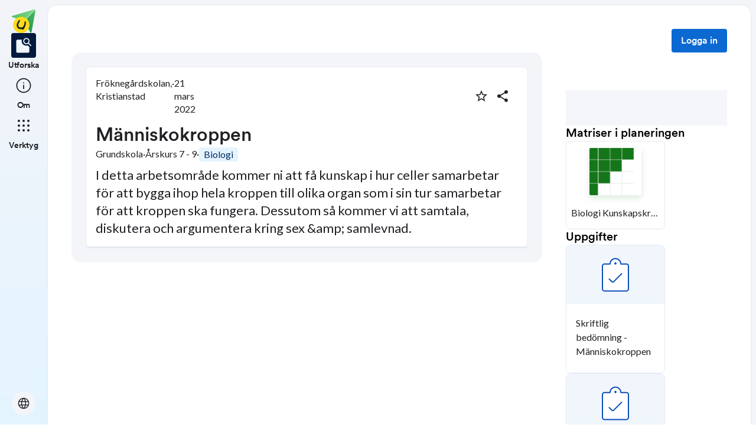

--- FILE ---
content_type: text/html; charset=utf-8
request_url: https://skolbanken.unikum.net/plans/plan/6955387210
body_size: 24670
content:
<!DOCTYPE html><html class="se0dv80 _16slxf2de" lang="sv"><head><meta property="og:locale" content="sv_SE" data-next-head=""/><meta property="og:site_name" content="Skolbanken" data-next-head=""/><meta name="robots" content="index,follow" data-next-head=""/><meta name="description" content="I detta arbetsområde kommer ni att få kunskap i hur celler samarbetar för att bygga ihop hela kroppen till olika organ som i sin tur samarbetar för att kroppen ska fungera. Dessutom så kommer vi att samtala, diskutera och argumentera kring sex &amp; samlevnad." data-next-head=""/><meta property="og:title" content="Människokroppen" data-next-head=""/><meta property="og:description" content="I detta arbetsområde kommer ni att få kunskap i hur celler samarbetar för att bygga ihop hela kroppen till olika organ som i sin tur samarbetar för att kroppen ska fungera. Dessutom så kommer vi att samtala, diskutera och argumentera kring sex &amp; samlevnad." data-next-head=""/><meta property="og:url" content="https://skolbanken.unikum.net/plans/plan/6955387210" data-next-head=""/><meta property="og:type" content="article" data-next-head=""/><meta property="og:image" content="https://start.unikum.net/unikum/content/lpp/kristianstad/froknegardskolan/joakimkosinski/6955387210_a89074da-1b80-4813-87da-8b9d0a5b7faf.jpg" data-next-head=""/><title data-next-head="">Skolbanken · Människokroppen</title><meta charSet="utf-8" data-next-head=""/><meta name="viewport" content="initial-scale=1.0, width=device-width" data-next-head=""/><link rel="icon" href="/favicon.ico" data-next-head=""/><link rel="icon" type="image/svg+xml" href="/favicon.svg" data-next-head=""/><link rel="apple-touch-icon" href="/apple-touch-icon.png" data-next-head=""/><link rel="icon" type="image/png" sizes="192x192" href="/android-chrome-192x192.png" data-next-head=""/><link rel="icon" type="image/png" sizes="512x512" href="/android-chrome-512x512.png" data-next-head=""/><link rel="sitemap" href="/sitemap.xml"/><meta name="google-site-verification" content="tafxuvivURIizIJK5XJc01sm-NET5d6ZdkQ2Sp36qfM"/><link rel="preload" href="/_next/static/media/55c20a7790588da9-s.p.woff2" as="font" type="font/woff2" crossorigin="anonymous" data-next-font="size-adjust"/><link rel="preload" href="/_next/static/media/155cae559bbd1a77-s.p.woff2" as="font" type="font/woff2" crossorigin="anonymous" data-next-font="size-adjust"/><link rel="preload" href="/_next/static/media/4de1fea1a954a5b6-s.p.woff2" as="font" type="font/woff2" crossorigin="anonymous" data-next-font="size-adjust"/><link rel="preload" href="/_next/static/media/6d664cce900333ee-s.p.woff2" as="font" type="font/woff2" crossorigin="anonymous" data-next-font="size-adjust"/><link rel="preload" href="/_next/static/media/7ff6869a1704182a-s.p.woff2" as="font" type="font/woff2" crossorigin="anonymous" data-next-font="size-adjust"/><link rel="preload" href="/_next/static/media/c134e8248e7c6c57-s.p.ttf" as="font" type="font/ttf" crossorigin="anonymous" data-next-font="size-adjust"/><link rel="preload" href="/_next/static/media/cffcf8662783ab59-s.p.ttf" as="font" type="font/ttf" crossorigin="anonymous" data-next-font="size-adjust"/><link rel="preload" href="/_next/static/media/72c7f417be34fb66-s.p.ttf" as="font" type="font/ttf" crossorigin="anonymous" data-next-font="size-adjust"/><link rel="preload" href="/_next/static/css/93d9ad8755ebf9f8.css" as="style"/><link rel="stylesheet" href="/_next/static/css/93d9ad8755ebf9f8.css" data-n-g=""/><link rel="preload" href="/_next/static/css/bfd32d144027b9bb.css" as="style"/><link rel="stylesheet" href="/_next/static/css/bfd32d144027b9bb.css" data-n-p=""/><noscript data-n-css=""></noscript><script defer="" nomodule="" src="/_next/static/chunks/polyfills-42372ed130431b0a.js"></script><script src="/_next/static/chunks/webpack-d56bd6e479d0d7dc.js" defer=""></script><script src="/_next/static/chunks/framework-ad875e3374e8e202.js" defer=""></script><script src="/_next/static/chunks/main-1420eab9335b7795.js" defer=""></script><script src="/_next/static/chunks/pages/_app-ad20ca6813c7a604.js" defer=""></script><script src="/_next/static/chunks/9678-241a5df7c362412c.js" defer=""></script><script src="/_next/static/chunks/1968-91d3f91ae7c7a2e4.js" defer=""></script><script src="/_next/static/chunks/1517-6042fd50a06b780d.js" defer=""></script><script src="/_next/static/chunks/2538-85543e2525ea3f01.js" defer=""></script><script src="/_next/static/chunks/9821-5dc0f03e5f6bc297.js" defer=""></script><script src="/_next/static/chunks/6745-8466121a1b5de401.js" defer=""></script><script src="/_next/static/chunks/617-bf6cdcfa5998ddab.js" defer=""></script><script src="/_next/static/chunks/pages/plans/plan/%5B...params%5D-d0db288f30672054.js" defer=""></script><script src="/_next/static/Y1Y9q7l2uZS6mvinGEV8P/_buildManifest.js" defer=""></script><script src="/_next/static/Y1Y9q7l2uZS6mvinGEV8P/_ssgManifest.js" defer=""></script></head><body class="__variable_8fb32a __variable_802fc6 __variable_bc4173 __variable_a22067"><div id="__next"><div style="min-height:100vh" class="_16slxf221e _16slxf2m6 _16slxf2n0"><header></header><div style="display:grid;height:500px;box-sizing:border-box;grid-template-columns:min-content 1fr;grid-template-areas:&#x27;nav content&#x27;" class="_16slxf22ka"><div style="grid-area:nav;width:min-content" class="_16slxf2m6 _16slxf2my _16slxf2lo _16slxf2f0"><div style="position:fixed;width:80px;top:0" class=""><nav style="height:100vh" class="_1pvi74h0 _16slxf238 _16slxf242 _16slxf2m6 _16slxf2n0 _16slxf26z _16slxf2lo"><div role="list" class="_1pvi74h1 _16slxf2m6 _16slxf2mb _16slxf2n0 _16slxf26y"><a style="width:40px;height:40px" href="/plans/plan/[...params]"><style data-emotion="css qsbvtz">.css-qsbvtz{width:100%;position:relative;}.css-qsbvtz img{width:100%!important;position:relative!important;height:unset!important;}</style><div class="MuiBox-root css-qsbvtz"><img alt="Skolbanken Logo" loading="lazy" decoding="async" data-nimg="fill" style="position:absolute;height:100%;width:100%;left:0;top:0;right:0;bottom:0;object-fit:contain;color:transparent" src="/_next/static/media/share-logo.d3503265.svg"/></div></a></div><div role="list" class="_1pvi74h1 _16slxf2m6 _16slxf2mb _16slxf2n0 _16slxf26z"><a href="/"><div role="listitem" tabindex="0" class="_16slxf2l6 _16slxf2la _16slxf2ks _16slxf25o _1pvi74h6 _16slxf25o _16slxf2nl"><div class="_1pvi74h9 _1pvi74h8 _16slxf2ep _16slxf2fq _16slxf2m6 _16slxf2mk _16slxf2mb _16slxf2i _16slxf25y _16slxf254 _16slxf2kv _16slxf2b _16slxf21u _16slxf21bm"><span translate="no" style="font-variation-settings:&quot;FILL&quot; 1, &quot;wght&quot; 300, &quot;GRAD&quot; -25, &quot;opsz&quot; 32;font-size:32px" class="material-symbols ig3emf0">feature_search</span></div><span class="_1pvi74ha _16slxf2dc _16slxf21vu">Utforska</span></div></a><a href="/about"><div role="listitem" tabindex="0" class="_16slxf2l6 _16slxf2la _16slxf2ks _16slxf25o _1pvi74h7 _16slxf25o _16slxf2nl"><div class="_1pvi74h9 _1pvi74h8 _16slxf2ep _16slxf2fq _16slxf2m6 _16slxf2mk _16slxf2mb _16slxf2i _16slxf25y _16slxf254 _16slxf2kv _16slxf2b _16slxf21u _16slxf21bm"><span translate="no" style="font-variation-settings:&quot;wght&quot; 300, &quot;GRAD&quot; -25, &quot;opsz&quot; 32;font-size:32px" class="material-symbols ig3emf0">info</span></div><span class="_1pvi74ha _16slxf2dc _16slxf21vu">Om</span></div></a></div><div role="list" class="_1pvi74h1 _16slxf2m6 _16slxf2mb _16slxf2n0 _16slxf26z"><div role="listitem" tabindex="0" type="button" aria-haspopup="dialog" aria-expanded="false" aria-controls="radix-:R8ubr6:" data-state="closed" class="_16slxf2l6 _16slxf2la _16slxf2ks _16slxf25o _1pvi74h7 _16slxf25o"><div class="_1pvi74h9 _1pvi74h8 _16slxf2ep _16slxf2fq _16slxf2m6 _16slxf2mk _16slxf2mb _16slxf2i _16slxf25y _16slxf254 _16slxf2kv _16slxf2b _16slxf21u _16slxf21bm"><span translate="no" style="font-variation-settings:&quot;wght&quot; 300, &quot;GRAD&quot; -25, &quot;opsz&quot; 32;font-size:32px" class="material-symbols ig3emf0">apps</span></div><span class="_1pvi74ha _16slxf2dc _16slxf21vu">Verktyg</span></div></div><div role="list" class="_1pvi74h1 _16slxf2m6 _16slxf2mb _16slxf2n0 _16slxf24p _16slxf26y"><button type="button" aria-haspopup="dialog" aria-expanded="false" aria-controls="radix-:Raubr6:" data-state="closed" class="_19sbucz2 _19sbucz1 _16slxf2e0 _16slxf2e5 _16slxf20 _16slxf2l6 _16slxf2np _16slxf2b _16slxf2m7 _16slxf2my _16slxf2mb _16slxf2mk _16slxf2lj _16slxf2lo _16slxf2g _16slxf2kz _16slxf2db _19sbucz4 _16slxf221e _16slxf221j _16slxf221p _16slxf21da"><span translate="no" style="font-variation-settings:&quot;wght&quot; 300, &quot;GRAD&quot; -25, &quot;opsz&quot; 24;font-size:24px" class="material-symbols ig3emf0">language</span></button></div></nav></div></div><div style="grid-area:content;box-sizing:border-box;padding-left:80px" class=""><div style="min-height:100vh;border-width:1px;border-style:solid" class="_16slxf239 _16slxf23o _16slxf24i _16slxf24v _16slxf25a _16slxf2k _16slxf222i _16slxf2yu"><div class=""><style data-emotion="css 10zunq2">.css-10zunq2{display:-webkit-box;display:-webkit-flex;display:-ms-flexbox;display:flex;width:100%;-webkit-box-pack:end;-ms-flex-pack:end;-webkit-justify-content:flex-end;justify-content:flex-end;}</style><div class="MuiBox-root css-10zunq2"><style data-emotion="css 15aqakd">.css-15aqakd{display:-webkit-box;display:-webkit-flex;display:-ms-flexbox;display:flex;margin-left:8px;}</style><div class="MuiBox-root css-15aqakd"><button type="button" class="_6ttr7x2 _16slxf2dz _16slxf2e4 _16slxf20 _16slxf26y _16slxf2l8 _16slxf2l6 _16slxf2np _16slxf2b _16slxf2m7 _16slxf2my _16slxf2mb _16slxf2mk _16slxf2i _16slxf2kz _16slxf2lo _6ttr7x3 _16slxf2db _16slxf21zy _16slxf2203 _16slxf2209 _16slxf21cq _16slxf2f0">Logga in</button><style data-emotion="css depviu">@media print{.css-depviu{position:absolute!important;}}</style></div></div></div><style data-emotion="css 1187icl">.css-1187icl{display:-webkit-box;display:-webkit-flex;display:-ms-flexbox;display:flex;-webkit-flex-direction:row;-ms-flex-direction:row;flex-direction:row;-webkit-align-items:flex-start;-webkit-box-align:flex-start;-ms-flex-align:flex-start;align-items:flex-start;}</style><div class="MuiStack-root css-1187icl"><div class="_1t241j20 _16slxf2ez _16slxf2lo _16slxf2jc _16slxf25y _16slxf254"><div style="max-width:844px;margin:auto" class="_1noabhj0 _16slxf2m6 _16slxf2lo _16slxf2n0 _16slxf271 _16slxf22v _16slxf267 _16slxf25d _16slxf24v _16slxf221e _16slxf2k"><div class="_5y36o65 _16slxf2b _16slxf21u _16slxf2lo _16slxf2j _16slxf22t _16slxf2ez _5y36o66"><div class="_1noabhj0 _16slxf2m6 _16slxf2lo _16slxf2n0"><div class="utd6dp0 _16slxf2lo _16slxf2my _16slxf2mv _16slxf2m6 _16slxf2ez _16slxf26y _16slxf2n2 _16slxf2ez _16slxf2mb _16slxf2mp _16slxf25o _16slxf2my"><div class="utd6dp0 _16slxf2lo _16slxf2my _16slxf2mv _16slxf2m6 _16slxf2ez _16slxf26y _16slxf2n2"><div class=""><p style="text-wrap:nowrap" class="_3tnegr0 _16slxf2de _3tnegrd">Fröknegårdskolan, Kristianstad</p></div><p class="_3tnegr0 _16slxf2de _3tnegrd">·</p><div class=""><p style="text-wrap:nowrap" class="_3tnegr0 _16slxf2de _3tnegrd">21 mars 2022</p></div></div><div class="utd6dp0 _16slxf2lo _16slxf2my _16slxf2mv _16slxf2m6 _16slxf2ez _16slxf2ms"><div class=""><style data-emotion="css pjitjg">.css-pjitjg{font-family:'CircularBook','CircularBook Fallback';font-weight:500;font-size:0.875rem;line-height:1.75;text-transform:uppercase;color:#1F2124;min-width:64px;padding:6px 16px;border:0;border-radius:4px;-webkit-transition:background-color 250ms cubic-bezier(0.4, 0, 0.2, 1) 0ms,box-shadow 250ms cubic-bezier(0.4, 0, 0.2, 1) 0ms,border-color 250ms cubic-bezier(0.4, 0, 0.2, 1) 0ms,color 250ms cubic-bezier(0.4, 0, 0.2, 1) 0ms;transition:background-color 250ms cubic-bezier(0.4, 0, 0.2, 1) 0ms,box-shadow 250ms cubic-bezier(0.4, 0, 0.2, 1) 0ms,border-color 250ms cubic-bezier(0.4, 0, 0.2, 1) 0ms,color 250ms cubic-bezier(0.4, 0, 0.2, 1) 0ms;padding:5px 15px;border:1px solid currentColor;border-color:var(--variant-outlinedBorder, currentColor);background-color:var(--variant-outlinedBg);color:var(--variant-outlinedColor);--variant-textColor:#0c69d2;--variant-outlinedColor:#0c69d2;--variant-outlinedBorder:rgba(12, 105, 210, 0.5);--variant-containedColor:#fff;--variant-containedBg:#0c69d2;-webkit-transition:background-color 250ms cubic-bezier(0.4, 0, 0.2, 1) 0ms,box-shadow 250ms cubic-bezier(0.4, 0, 0.2, 1) 0ms,border-color 250ms cubic-bezier(0.4, 0, 0.2, 1) 0ms;transition:background-color 250ms cubic-bezier(0.4, 0, 0.2, 1) 0ms,box-shadow 250ms cubic-bezier(0.4, 0, 0.2, 1) 0ms,border-color 250ms cubic-bezier(0.4, 0, 0.2, 1) 0ms;width:36px;height:36px;min-width:36px;border-radius:50%;border-color:transparent;}.css-pjitjg:hover{-webkit-text-decoration:none;text-decoration:none;}.css-pjitjg.Mui-disabled{color:rgba(0, 0, 0, 0.26);}.css-pjitjg.Mui-disabled{border:1px solid rgba(0, 0, 0, 0.12);}@media (hover: hover){.css-pjitjg:hover{--variant-containedBg:#084db9;--variant-textBg:rgba(12, 105, 210, 0.04);--variant-outlinedBorder:#0c69d2;--variant-outlinedBg:rgba(12, 105, 210, 0.04);}}.css-pjitjg.MuiButton-loading{color:transparent;}</style><style data-emotion="css 1pn2dvq">.css-1pn2dvq{display:-webkit-inline-box;display:-webkit-inline-flex;display:-ms-inline-flexbox;display:inline-flex;-webkit-align-items:center;-webkit-box-align:center;-ms-flex-align:center;align-items:center;-webkit-box-pack:center;-ms-flex-pack:center;-webkit-justify-content:center;justify-content:center;position:relative;box-sizing:border-box;-webkit-tap-highlight-color:transparent;background-color:transparent;outline:0;border:0;margin:0;border-radius:0;padding:0;cursor:pointer;-webkit-user-select:none;-moz-user-select:none;-ms-user-select:none;user-select:none;vertical-align:middle;-moz-appearance:none;-webkit-appearance:none;-webkit-text-decoration:none;text-decoration:none;color:inherit;font-family:'CircularBook','CircularBook Fallback';font-weight:500;font-size:0.875rem;line-height:1.75;text-transform:uppercase;color:#1F2124;min-width:64px;padding:6px 16px;border:0;border-radius:4px;-webkit-transition:background-color 250ms cubic-bezier(0.4, 0, 0.2, 1) 0ms,box-shadow 250ms cubic-bezier(0.4, 0, 0.2, 1) 0ms,border-color 250ms cubic-bezier(0.4, 0, 0.2, 1) 0ms,color 250ms cubic-bezier(0.4, 0, 0.2, 1) 0ms;transition:background-color 250ms cubic-bezier(0.4, 0, 0.2, 1) 0ms,box-shadow 250ms cubic-bezier(0.4, 0, 0.2, 1) 0ms,border-color 250ms cubic-bezier(0.4, 0, 0.2, 1) 0ms,color 250ms cubic-bezier(0.4, 0, 0.2, 1) 0ms;padding:5px 15px;border:1px solid currentColor;border-color:var(--variant-outlinedBorder, currentColor);background-color:var(--variant-outlinedBg);color:var(--variant-outlinedColor);--variant-textColor:#0c69d2;--variant-outlinedColor:#0c69d2;--variant-outlinedBorder:rgba(12, 105, 210, 0.5);--variant-containedColor:#fff;--variant-containedBg:#0c69d2;-webkit-transition:background-color 250ms cubic-bezier(0.4, 0, 0.2, 1) 0ms,box-shadow 250ms cubic-bezier(0.4, 0, 0.2, 1) 0ms,border-color 250ms cubic-bezier(0.4, 0, 0.2, 1) 0ms;transition:background-color 250ms cubic-bezier(0.4, 0, 0.2, 1) 0ms,box-shadow 250ms cubic-bezier(0.4, 0, 0.2, 1) 0ms,border-color 250ms cubic-bezier(0.4, 0, 0.2, 1) 0ms;width:36px;height:36px;min-width:36px;border-radius:50%;border-color:transparent;}.css-1pn2dvq::-moz-focus-inner{border-style:none;}.css-1pn2dvq.Mui-disabled{pointer-events:none;cursor:default;}@media print{.css-1pn2dvq{-webkit-print-color-adjust:exact;color-adjust:exact;}}.css-1pn2dvq:hover{-webkit-text-decoration:none;text-decoration:none;}.css-1pn2dvq.Mui-disabled{color:rgba(0, 0, 0, 0.26);}.css-1pn2dvq.Mui-disabled{border:1px solid rgba(0, 0, 0, 0.12);}@media (hover: hover){.css-1pn2dvq:hover{--variant-containedBg:#084db9;--variant-textBg:rgba(12, 105, 210, 0.04);--variant-outlinedBorder:#0c69d2;--variant-outlinedBg:rgba(12, 105, 210, 0.04);}}.css-1pn2dvq.MuiButton-loading{color:transparent;}</style><button class="MuiButtonBase-root MuiButton-root MuiButton-outlined MuiButton-outlinedPrimary MuiButton-sizeMedium MuiButton-outlinedSizeMedium MuiButton-colorPrimary MuiButton-root MuiButton-outlined MuiButton-outlinedPrimary MuiButton-sizeMedium MuiButton-outlinedSizeMedium MuiButton-colorPrimary css-1pn2dvq" tabindex="0" type="button" aria-label="Markera som favorit"><style data-emotion="css 4yp06g">.css-4yp06g{-webkit-user-select:none;-moz-user-select:none;-ms-user-select:none;user-select:none;width:1em;height:1em;display:inline-block;-webkit-flex-shrink:0;-ms-flex-negative:0;flex-shrink:0;-webkit-transition:fill 200ms cubic-bezier(0.4, 0, 0.2, 1) 0ms;transition:fill 200ms cubic-bezier(0.4, 0, 0.2, 1) 0ms;fill:currentColor;font-size:1.5rem;color:#1F2124;}</style><svg class="MuiSvgIcon-root MuiSvgIcon-fontSizeMedium css-4yp06g" focusable="false" aria-hidden="true" viewBox="0 0 24 24" data-testid="StarBorderIcon"><path d="m22 9.24-7.19-.62L12 2 9.19 8.63 2 9.24l5.46 4.73L5.82 21 12 17.27 18.18 21l-1.63-7.03zM12 15.4l-3.76 2.27 1-4.28-3.32-2.88 4.38-.38L12 6.1l1.71 4.04 4.38.38-3.32 2.88 1 4.28z"></path></svg></button><style data-emotion="css 148agmb">.css-148agmb{z-index:1500;pointer-events:none;pointer-events:auto;pointer-events:none;}.css-148agmb[data-popper-placement*="bottom"] .MuiTooltip-arrow{top:0;margin-top:-0.71em;}.css-148agmb[data-popper-placement*="bottom"] .MuiTooltip-arrow::before{transform-origin:0 100%;}.css-148agmb[data-popper-placement*="top"] .MuiTooltip-arrow{bottom:0;margin-bottom:-0.71em;}.css-148agmb[data-popper-placement*="top"] .MuiTooltip-arrow::before{transform-origin:100% 0;}.css-148agmb[data-popper-placement*="right"] .MuiTooltip-arrow{height:1em;width:0.71em;}.css-148agmb[data-popper-placement*="right"] .MuiTooltip-arrow::before{transform-origin:100% 100%;}.css-148agmb[data-popper-placement*="left"] .MuiTooltip-arrow{height:1em;width:0.71em;}.css-148agmb[data-popper-placement*="left"] .MuiTooltip-arrow::before{transform-origin:0 0;}.css-148agmb[data-popper-placement*="right"] .MuiTooltip-arrow{left:0;margin-left:-0.71em;}.css-148agmb[data-popper-placement*="left"] .MuiTooltip-arrow{right:0;margin-right:-0.71em;}</style><style data-emotion="css 1w0uwdk">.css-1w0uwdk{z-index:1500;pointer-events:none;pointer-events:auto;pointer-events:none;}.css-1w0uwdk[data-popper-placement*="bottom"] .MuiTooltip-arrow{top:0;margin-top:-0.71em;}.css-1w0uwdk[data-popper-placement*="bottom"] .MuiTooltip-arrow::before{transform-origin:0 100%;}.css-1w0uwdk[data-popper-placement*="top"] .MuiTooltip-arrow{bottom:0;margin-bottom:-0.71em;}.css-1w0uwdk[data-popper-placement*="top"] .MuiTooltip-arrow::before{transform-origin:100% 0;}.css-1w0uwdk[data-popper-placement*="right"] .MuiTooltip-arrow{height:1em;width:0.71em;}.css-1w0uwdk[data-popper-placement*="right"] .MuiTooltip-arrow::before{transform-origin:100% 100%;}.css-1w0uwdk[data-popper-placement*="left"] .MuiTooltip-arrow{height:1em;width:0.71em;}.css-1w0uwdk[data-popper-placement*="left"] .MuiTooltip-arrow::before{transform-origin:0 0;}.css-1w0uwdk[data-popper-placement*="right"] .MuiTooltip-arrow{left:0;margin-left:-0.71em;}.css-1w0uwdk[data-popper-placement*="left"] .MuiTooltip-arrow{right:0;margin-right:-0.71em;}</style></div><div class=""><style data-emotion="css aaq1ze">.css-aaq1ze{font-family:'CircularBook','CircularBook Fallback';font-weight:500;font-size:0.875rem;line-height:1.75;text-transform:uppercase;color:#1F2124;min-width:64px;padding:6px 16px;border:0;border-radius:4px;-webkit-transition:background-color 250ms cubic-bezier(0.4, 0, 0.2, 1) 0ms,box-shadow 250ms cubic-bezier(0.4, 0, 0.2, 1) 0ms,border-color 250ms cubic-bezier(0.4, 0, 0.2, 1) 0ms,color 250ms cubic-bezier(0.4, 0, 0.2, 1) 0ms;transition:background-color 250ms cubic-bezier(0.4, 0, 0.2, 1) 0ms,box-shadow 250ms cubic-bezier(0.4, 0, 0.2, 1) 0ms,border-color 250ms cubic-bezier(0.4, 0, 0.2, 1) 0ms,color 250ms cubic-bezier(0.4, 0, 0.2, 1) 0ms;padding:5px 15px;border:1px solid currentColor;border-color:var(--variant-outlinedBorder, currentColor);background-color:var(--variant-outlinedBg);color:var(--variant-outlinedColor);--variant-textColor:#0c69d2;--variant-outlinedColor:#0c69d2;--variant-outlinedBorder:rgba(12, 105, 210, 0.5);--variant-containedColor:#fff;--variant-containedBg:#0c69d2;-webkit-transition:background-color 250ms cubic-bezier(0.4, 0, 0.2, 1) 0ms,box-shadow 250ms cubic-bezier(0.4, 0, 0.2, 1) 0ms,border-color 250ms cubic-bezier(0.4, 0, 0.2, 1) 0ms;transition:background-color 250ms cubic-bezier(0.4, 0, 0.2, 1) 0ms,box-shadow 250ms cubic-bezier(0.4, 0, 0.2, 1) 0ms,border-color 250ms cubic-bezier(0.4, 0, 0.2, 1) 0ms;width:36px;height:36px;min-width:36px;margin-right:8px;border-radius:50%;border-color:transparent;}.css-aaq1ze:hover{-webkit-text-decoration:none;text-decoration:none;}.css-aaq1ze.Mui-disabled{color:rgba(0, 0, 0, 0.26);}.css-aaq1ze.Mui-disabled{border:1px solid rgba(0, 0, 0, 0.12);}@media (hover: hover){.css-aaq1ze:hover{--variant-containedBg:#084db9;--variant-textBg:rgba(12, 105, 210, 0.04);--variant-outlinedBorder:#0c69d2;--variant-outlinedBg:rgba(12, 105, 210, 0.04);}}.css-aaq1ze.MuiButton-loading{color:transparent;}</style><style data-emotion="css 1yrmrja">.css-1yrmrja{display:-webkit-inline-box;display:-webkit-inline-flex;display:-ms-inline-flexbox;display:inline-flex;-webkit-align-items:center;-webkit-box-align:center;-ms-flex-align:center;align-items:center;-webkit-box-pack:center;-ms-flex-pack:center;-webkit-justify-content:center;justify-content:center;position:relative;box-sizing:border-box;-webkit-tap-highlight-color:transparent;background-color:transparent;outline:0;border:0;margin:0;border-radius:0;padding:0;cursor:pointer;-webkit-user-select:none;-moz-user-select:none;-ms-user-select:none;user-select:none;vertical-align:middle;-moz-appearance:none;-webkit-appearance:none;-webkit-text-decoration:none;text-decoration:none;color:inherit;font-family:'CircularBook','CircularBook Fallback';font-weight:500;font-size:0.875rem;line-height:1.75;text-transform:uppercase;color:#1F2124;min-width:64px;padding:6px 16px;border:0;border-radius:4px;-webkit-transition:background-color 250ms cubic-bezier(0.4, 0, 0.2, 1) 0ms,box-shadow 250ms cubic-bezier(0.4, 0, 0.2, 1) 0ms,border-color 250ms cubic-bezier(0.4, 0, 0.2, 1) 0ms,color 250ms cubic-bezier(0.4, 0, 0.2, 1) 0ms;transition:background-color 250ms cubic-bezier(0.4, 0, 0.2, 1) 0ms,box-shadow 250ms cubic-bezier(0.4, 0, 0.2, 1) 0ms,border-color 250ms cubic-bezier(0.4, 0, 0.2, 1) 0ms,color 250ms cubic-bezier(0.4, 0, 0.2, 1) 0ms;padding:5px 15px;border:1px solid currentColor;border-color:var(--variant-outlinedBorder, currentColor);background-color:var(--variant-outlinedBg);color:var(--variant-outlinedColor);--variant-textColor:#0c69d2;--variant-outlinedColor:#0c69d2;--variant-outlinedBorder:rgba(12, 105, 210, 0.5);--variant-containedColor:#fff;--variant-containedBg:#0c69d2;-webkit-transition:background-color 250ms cubic-bezier(0.4, 0, 0.2, 1) 0ms,box-shadow 250ms cubic-bezier(0.4, 0, 0.2, 1) 0ms,border-color 250ms cubic-bezier(0.4, 0, 0.2, 1) 0ms;transition:background-color 250ms cubic-bezier(0.4, 0, 0.2, 1) 0ms,box-shadow 250ms cubic-bezier(0.4, 0, 0.2, 1) 0ms,border-color 250ms cubic-bezier(0.4, 0, 0.2, 1) 0ms;width:36px;height:36px;min-width:36px;margin-right:8px;border-radius:50%;border-color:transparent;}.css-1yrmrja::-moz-focus-inner{border-style:none;}.css-1yrmrja.Mui-disabled{pointer-events:none;cursor:default;}@media print{.css-1yrmrja{-webkit-print-color-adjust:exact;color-adjust:exact;}}.css-1yrmrja:hover{-webkit-text-decoration:none;text-decoration:none;}.css-1yrmrja.Mui-disabled{color:rgba(0, 0, 0, 0.26);}.css-1yrmrja.Mui-disabled{border:1px solid rgba(0, 0, 0, 0.12);}@media (hover: hover){.css-1yrmrja:hover{--variant-containedBg:#084db9;--variant-textBg:rgba(12, 105, 210, 0.04);--variant-outlinedBorder:#0c69d2;--variant-outlinedBg:rgba(12, 105, 210, 0.04);}}.css-1yrmrja.MuiButton-loading{color:transparent;}</style><button class="MuiButtonBase-root MuiButton-root MuiButton-outlined MuiButton-outlinedPrimary MuiButton-sizeMedium MuiButton-outlinedSizeMedium MuiButton-colorPrimary MuiButton-root MuiButton-outlined MuiButton-outlinedPrimary MuiButton-sizeMedium MuiButton-outlinedSizeMedium MuiButton-colorPrimary css-1yrmrja" tabindex="0" type="button" id="share-button" aria-haspopup="true" aria-label="Dela planering"><style data-emotion="css q7mezt">.css-q7mezt{-webkit-user-select:none;-moz-user-select:none;-ms-user-select:none;user-select:none;width:1em;height:1em;display:inline-block;-webkit-flex-shrink:0;-ms-flex-negative:0;flex-shrink:0;-webkit-transition:fill 200ms cubic-bezier(0.4, 0, 0.2, 1) 0ms;transition:fill 200ms cubic-bezier(0.4, 0, 0.2, 1) 0ms;fill:currentColor;font-size:1.5rem;}</style><svg class="MuiSvgIcon-root MuiSvgIcon-fontSizeMedium css-q7mezt" focusable="false" aria-hidden="true" viewBox="0 0 24 24" data-testid="ShareIcon" style="fill:#1F2124"><path d="M18 16.08c-.76 0-1.44.3-1.96.77L8.91 12.7c.05-.23.09-.46.09-.7s-.04-.47-.09-.7l7.05-4.11c.54.5 1.25.81 2.04.81 1.66 0 3-1.34 3-3s-1.34-3-3-3-3 1.34-3 3c0 .24.04.47.09.7L8.04 9.81C7.5 9.31 6.79 9 6 9c-1.66 0-3 1.34-3 3s1.34 3 3 3c.79 0 1.5-.31 2.04-.81l7.12 4.16c-.05.21-.08.43-.08.65 0 1.61 1.31 2.92 2.92 2.92 1.61 0 2.92-1.31 2.92-2.92s-1.31-2.92-2.92-2.92"></path></svg></button></div></div></div><div class="_16slxf25p"><div class="_1pflrbj0" style="aspect-ratio:16 / 9;border-radius:24px"><img src="https://start.unikum.net/unikum/content/lpp/kristianstad/froknegardskolan/joakimkosinski/6955387210_a89074da-1b80-4813-87da-8b9d0a5b7faf.jpg" alt="" aria-hidden="true" class="_1pflrbj1"/><img src="https://start.unikum.net/unikum/content/lpp/kristianstad/froknegardskolan/joakimkosinski/6955387210_a89074da-1b80-4813-87da-8b9d0a5b7faf.jpg" alt="plan details image" class="_1pflrbj2" style="object-fit:none"/></div></div><h3 style="word-break:break-word" class="_3tnegr0 _16slxf2d7 _3tnegrd _16slxf2l8 _16slxf2j3">Människokroppen</h3><div style="flex-wrap:wrap" class="utd6dp0 _16slxf2lo _16slxf2my _16slxf2mv _16slxf2m6 _16slxf2ez _16slxf26y"><p class="_3tnegr0 _16slxf2de _3tnegrd">Grundskola</p><p class="_3tnegr0 _16slxf2de _3tnegrd">·</p><p style="text-wrap:nowrap" class="_3tnegr0 _16slxf2de _3tnegrd">Årskurs 7 - 9</p><p class="_3tnegr0 _16slxf2de _3tnegrd">·</p><div class="_1gx0caq0 _16slxf2e0 _16slxf2e5 _16slxf2i _16slxf2de _16slxf2f0 _16slxf2m6 _16slxf2mb _16slxf2fl _16slxf26x _16slxf2np _16slxf2nm _16slxf22by _16slxf21o6 _16slxf24g _16slxf23m"><p class="_3tnegr0 _16slxf2de _3tnegrd">Biologi</p></div></div><div class="_16slxf24v"><p style="font-size:22px;line-height:30px" class="_3tnegr0 _16slxf2de _3tnegrd">I detta arbetsområde kommer ni att få kunskap i hur celler samarbetar för att bygga ihop hela kroppen till olika organ som i sin tur samarbetar för att kroppen ska fungera. Dessutom så kommer vi att samtala, diskutera och argumentera kring sex &amp;amp; samlevnad.</p></div></div></div><div class="_5y36o65 _16slxf2b _16slxf21u _16slxf2lo _16slxf2j _16slxf22t _16slxf2ez _5y36o66 _5y36o6e _16slxf2e0 _16slxf2e5"><div class="_10sxqde0 _10sxqde1"></div></div></div></div><div style="top:0;width:420px" class="_1noabhj0 _16slxf2m6 _16slxf2lo _16slxf2n0 _16slxf26z _16slxf24i _16slxf239 _16slxf2ky"><div class=""><div class=""><div class="_1noabhj0 _16slxf2m6 _16slxf2lo _16slxf2n0 _16slxf271 _16slxf24y"><div class=""><div style="width:100%;height:60px" class="_1sse90u1"></div></div><div class="_1noabhj0 _16slxf2m6 _16slxf2lo _16slxf2n0 _16slxf26x"><h6 class="_3tnegr0 _16slxf2da _3tnegrd">Matriser i planeringen</h6><style data-emotion="css 1eikg3m">.css-1eikg3m{box-sizing:border-box;display:-webkit-box;display:-webkit-flex;display:-ms-flexbox;display:flex;-webkit-box-flex-wrap:wrap;-webkit-flex-wrap:wrap;-ms-flex-wrap:wrap;flex-wrap:wrap;width:100%;-webkit-flex-direction:row;-ms-flex-direction:row;flex-direction:row;margin-top:calc(-1 * 16px);width:calc(100% + 16px);margin-left:calc(-1 * 16px);}.css-1eikg3m>.MuiGrid-item{padding-top:16px;}.css-1eikg3m>.MuiGrid-item{padding-left:16px;}</style><div class="MuiGrid-root MuiGrid-container MuiGrid-spacing-xs-2 css-1eikg3m"><style data-emotion="css iol86l">.css-iol86l{box-sizing:border-box;margin:0;-webkit-flex-direction:row;-ms-flex-direction:row;flex-direction:row;-webkit-flex-basis:100%;-ms-flex-preferred-size:100%;flex-basis:100%;-webkit-box-flex:0;-webkit-flex-grow:0;-ms-flex-positive:0;flex-grow:0;max-width:100%;}@media (min-width:600px){.css-iol86l{-webkit-flex-basis:100%;-ms-flex-preferred-size:100%;flex-basis:100%;-webkit-box-flex:0;-webkit-flex-grow:0;-ms-flex-positive:0;flex-grow:0;max-width:100%;}}@media (min-width:900px){.css-iol86l{-webkit-flex-basis:50%;-ms-flex-preferred-size:50%;flex-basis:50%;-webkit-box-flex:0;-webkit-flex-grow:0;-ms-flex-positive:0;flex-grow:0;max-width:50%;}}@media (min-width:1200px){.css-iol86l{-webkit-flex-basis:50%;-ms-flex-preferred-size:50%;flex-basis:50%;-webkit-box-flex:0;-webkit-flex-grow:0;-ms-flex-positive:0;flex-grow:0;max-width:50%;}}@media (min-width:1536px){.css-iol86l{-webkit-flex-basis:50%;-ms-flex-preferred-size:50%;flex-basis:50%;-webkit-box-flex:0;-webkit-flex-grow:0;-ms-flex-positive:0;flex-grow:0;max-width:50%;}}</style><div class="MuiGrid-root MuiGrid-item MuiGrid-grid-xs-12 MuiGrid-grid-md-6 css-iol86l"><div style="height:150px;width:168px" class="_5y36o65 _16slxf2b _16slxf21u _16slxf2lo _16slxf2j _16slxf22t _5y36o6b _16slxf2l6 _16slxf2kz _16slxf2ez _5y36o66 _5y36o6e _5y36o6h"><div class="_16slxf2m6 _16slxf2mb _16slxf2mk _16slxf2lq _16slxf2lw _16slxf2ez"><img alt="rubric" loading="lazy" width="110" height="110" decoding="async" data-nimg="1" style="color:transparent" src="/images/matrixCard.svg"/></div><p class="_3tnegr0 _16slxf2de _3tnegrd _1wz40ww0 _16slxf2e0 _16slxf2e5 _16slxf2np _16slxf2nm _16slxf24g _16slxf23m _16slxf241">Biologi Kunskapskrav åk 7-9</p></div></div></div></div><div class="_1noabhj0 _16slxf2m6 _16slxf2lo _16slxf2n0 _16slxf26y"><h6 class="_3tnegr0 _16slxf2da _3tnegrd">Uppgifter</h6><div class="utd6dp0 _16slxf2lo _16slxf2my _16slxf2mv _16slxf2m6 _16slxf2ez _16slxf26y _16slxf2mw"><div style="width:168px" class="_5y36o65 _16slxf2b _16slxf21u _16slxf2lo _16slxf2j _16slxf22t _5y36o6b _16slxf2l6 _16slxf2kz _16slxf2ez _5y36o66 _5y36o6e _5y36o6h"><style data-emotion="css 1e616x4">.css-1e616x4{-webkit-box-pack:center;-ms-flex-pack:center;-webkit-justify-content:center;justify-content:center;margin-bottom:4px;display:-webkit-box;display:-webkit-flex;display:-ms-flexbox;display:flex;background-color:#F1F6FD;height:100px;width:100%;}</style><div class="MuiBox-root css-1e616x4"><img alt="" loading="lazy" width="46" height="57" decoding="async" data-nimg="1" style="color:transparent;max-width:100%;height:auto" src="/_next/static/media/assignment.06f7eb78.svg"/></div><style data-emotion="css 15q2cw4">.css-15q2cw4{padding:16px;}.css-15q2cw4:last-child{padding-bottom:24px;}</style><div class="MuiCardContent-root css-15q2cw4"><style data-emotion="css w05ct4">.css-w05ct4{margin:0;font-family:'Lato','Lato Fallback';font-style:normal;font-size:16px;color:#1F2124;font-weight:400;line-height:1.5;margin-bottom:0.35em;margin-bottom:0px;}</style><div class="MuiTypography-root MuiTypography-body1 MuiTypography-gutterBottom css-w05ct4">Skriftlig bedömning - Människokroppen</div><div class="MuiTypography-root MuiTypography-body1 MuiTypography-gutterBottom css-w05ct4"></div></div></div><div style="width:168px" class="_5y36o65 _16slxf2b _16slxf21u _16slxf2lo _16slxf2j _16slxf22t _5y36o6b _16slxf2l6 _16slxf2kz _16slxf2ez _5y36o66 _5y36o6e _5y36o6h"><div class="MuiBox-root css-1e616x4"><img alt="" loading="lazy" width="46" height="57" decoding="async" data-nimg="1" style="color:transparent;max-width:100%;height:auto" src="/_next/static/media/assignment.06f7eb78.svg"/></div><div class="MuiCardContent-root css-15q2cw4"><div class="MuiTypography-root MuiTypography-body1 MuiTypography-gutterBottom css-w05ct4">Ställningstagande - Sex &amp; samlevnad</div><div class="MuiTypography-root MuiTypography-body1 MuiTypography-gutterBottom css-w05ct4"></div></div></div><div style="width:168px" class="_5y36o65 _16slxf2b _16slxf21u _16slxf2lo _16slxf2j _16slxf22t _5y36o6b _16slxf2l6 _16slxf2kz _16slxf2ez _5y36o66 _5y36o6e _5y36o6h"><div class="MuiBox-root css-1e616x4"><img alt="" loading="lazy" width="46" height="57" decoding="async" data-nimg="1" style="color:transparent;max-width:100%;height:auto" src="/_next/static/media/assignment.06f7eb78.svg"/></div><div class="MuiCardContent-root css-15q2cw4"><div class="MuiTypography-root MuiTypography-body1 MuiTypography-gutterBottom css-w05ct4">Expertområde - Människokroppen</div><div class="MuiTypography-root MuiTypography-body1 MuiTypography-gutterBottom css-w05ct4"></div></div></div></div></div></div></div></div></div></div></div></div></div></div><div id="modal-outlet"></div><style data-emotion-css="xg5s2c">.css-xg5s2c{box-sizing:border-box;max-height:100%;max-width:100%;overflow:hidden;padding:8px;pointer-events:none;position:fixed;z-index:1000;top:0;right:0;}</style><div class="react-toast-notifications__container css-xg5s2c"></div></div><script id="__NEXT_DATA__" type="application/json">{"props":{"pageProps":{"_nextI18Next":{"initialI18nStore":{"sv":{"common":{"age":"Åldrar","ages":"Åldrar {{years}}","all_ages":"Alla åldrar","all_years":"Alla årskurser","assessment_aspects":"Bedömningsaspekter","assessment_support":"Bedömningsstöd","assignment":"Uppgift","assignments":"Uppgifter","back":"Tillbaka","back_to_start":"Tillbaka till förstasidan","be_inspired":"Inspireras","close":"Stäng","close_and_clear":"Stäng och rensa","continue":"Fortsätt","coming_soon":"Kommer snart","coming_soon_teaser":"Inom kort kommer du kunna söka bland fler än 10 000 samtalsmallar på denna sida.","contains_no_assignments":"Innehåller inga uppgifter","contains_no_curriculum_points":"Innehåller inga läroplansmål","contains_no_matrices":"Innehåller inga matriser","could_not_find_assignment":"Kunde inte hitta uppgiften","create_new_plan":"Ny planering","creating_plan":"Skapa ny planering...","error_creating_plan":"Något gick fel...","error_creating_rubric":"Kunde inte skapa matris","create_rubric":"Skapa matris","create_new_rubric":"Ny matris","return_to_old_share":"Till gamla Skolbanken","no_rubric_title":"Inga matriser hittades","no_rubrics_body":"Skapa matriser för att se någon här.","no_plan_title":"Inga planeringar hittades","no_plan_body":"Skapa planeringar för att se någon här.","create_new":"Skapa","created":"Skapad","filter_type":"Typ","filter":"Filter","see_filter":"Se filter","school_favorite":"Skolfavorit","organization_favorite":"Kommunfavorit","invited_as_cocreator":"Inbjudan som medredaktör","invite_co_editors":"Bjud in medredaktörer","hide_panel":"Dölj sidpanelen","show_panel":"Visa sidpanelen","skolbanken_account":{"login_with_unikum":"Fortsätt med Unikum","create":{"title":"Skapa ett Skolbanken-konto","list":{"title":"Få ut massa nytta med att skapa ett konto:","item1":"Spara dina favoriter","item2":"Få uppdateringar om Skolbanken"},"password_hint":"Använd minst åtta tecken, inklusive minst en stor bokstav och ett specialtecken.","terms":"Använd minst åtta tecken, inklusive minst en stor bokstav och ett specialtecken."},"login":{"title":"Logga in i Skolbanken","or":"eller","continue_with":"fortsätt med","forgot_password":"Glömt lösenord?","create_account":"Skapa konto i Skolbanken","account_creation_success":"Ditt konto har skapats! Skriv in dina uppgifter för att logga in."},"recovery":{"title":"Glömt lösenord"},"ory":{"identifier":"Epost","password":"Lösenord","password_missmatch":"Lösenordet och det upprepade lösenordet stämmer inte överens.","password_invalid":"Använd minst åtta tecken, inklusive minst en stor bokstav och ett specialtecken.","repeat_password":"Upprepa lösenordet","Sign in":"Logga in","Sign up":"Skapa kontot","Resend code":"Skicka koden igen","Save":"Ändra","email":"Epost","Submit":"Skicka","code":"Engångskod","traits":{"email":"Epost","name":{"first":"Förnamn","last":"Efternamn"},"privacy_policy_agreement_link":"https://start.unikum.net/unikum/privacypolicy.ahtml?__locale=sv","privacy_policy_agreement_link_text":"Unikums personuppgiftspolicy","newsletter_agreement":"Jag vill emellanåt få e-post från Unikum med tips om hur jag kan använda materialet i Skolbanken.","privacy_policy_agreement":"Jag samtycker till","privacy_policy_agreement_description":"."},"messages":{"1050001":"Dina ändringar har sparats!","1060001":"Du har återställt ditt konto. Var god skapa ett nytt lösenord inom 45 minuter.","1060003":"Ett mail med en engångskod har skickats till den angivna e-postadressen.","4000002":"Obligatoriskt fält.","4000005":"Lösenordet har hittats vid dataintrång på andra sidor och får inte användas.","4000006":"De angivna uppgifterna är ogiltiga. Kontrollera om det finns stavfel i ditt lösenord eller e-postadressen.","4000007":"Ett konto med den angivna e-postadressen finns redan.","4060006":"Återställningskoden du använde är ogiltig eller har redan förbrukats. Var god försök igen."}}},"curriculum_points":"Läroplansmål","devplans":"Samtalsmallar","email":"Epost","explore":"Utforska","give_feedback":"Ge feedback","grade":"Årskurs","grades":"Stadier","innahall":"Centralt innehåll","kunskapskrav":"Kriterier","laroplan":"Läroplan","syllabus_points":"Läroplansmål","lastEdited":"Senast uppdaterad","learning":"Lärmatris","load_more":"Läs in mer","welcome_to_new_share":{"title":"Välkommen till en förbättrad Skolbank","part1":"Detta är den nya versionen av Skolbanken. Du kan fortfarande nå den gamla Skolbanken via länken: Till gamla Skolbanken","part2":"Observera att vissa admin-funktioner ännu bara finns i den gamla versionen.","part3":"Samtalsmallar hittar du tills vidare via Samtalet","get_started":"Kör igång"},"matrices":"Matriser","rubrics":"Matriser","matrices_header_text":"Här kommer ett intro till matriser. Typ hitta inspiration och se vilka spännande arbetsområden andra håller på med just nu.","matrices_in_plan":"Matriser i planeringen","my_account":"Mitt konto","my_favorites":"Mina favoriter","no_results":"Inga resultat","other_assignments_in_plan":"Andra uppgifter i planeringen","password":"Lösenord","confirm_password":"Bekräfta lösenord","plan_details_subjects":"Ämnen","plan_details_courses":"Kurser","dark_mode":"Mörkt läge","planning":"Planeringar","plans":"Planeringar","plans_header_title":"Välkommen till Skolbanken, en inspirerande mötesplats","plans_header_link_text":"Läs mer om nya Skolbanken","plans_header_list":{"item1":"Sök och filtrera efter behov","item2":"Sortera på datum eller relevans","item3":"Bli inspirerad och spara tid"},"plans_header_text":"Här finns över en miljon pedagogiska planeringar, skapade och delade av tusentals lärare och använda i klassrum över hela landet. Hitta inspiration och spara tid genom att snabbt och enkelt hitta relevant lärmaterial för just din undervisning. Med Skolbanken slipper du skapa ditt undervisningsmaterial från scratch - istället deltar du i Sveriges största knytkalas för pedagoger!","relevance":"Relevans","resource_not_found":"Materialet hittades inte","school_bank":"Skolbanken","share_to_microsoft_teams":"Dela till Microsoft Teams","share_to_google_classroom":"Dela till Google Classroom","copy_link_to_plan":"Kopiera länk till planering","link_copied_to_clipboard":"Länken har kopierats till urklipp","search_for_something":"Sök efter något.…","see_all_details":"\u003c Se alla detaljer","see_curriculum":"Se läroplan","see_more":"Se fler","showing_search_results":"Visar träffar för “{{searchString}}”","sign_in":"Logga in","sign_out":"Logga ut","sort_by":"Sortering","syfte":"Syfte","topbar":{"more_options":"Mer alternativ","add_group":"Lägg till grupp","open_panel":"Öppna panel","publish":"Publicera","view":"Granska","go_to_home":"Gå till startsidan","erros":{"alertTitle":"Ett fel uppstod","alertMessage":"Kunde inte publicera"}},"times_copied":"{{times_copied}} kopieringar","title":"Titel","update":"Uppdatera","years":"Årskurs {{years}}","you_are_not_logged_in":"Du är inte inloggad!","login_or_create_account_to_favorite":"Logga in eller Skapa ett konto för att kunna favoritmarkera planeringar.","add_to_favorites":"Markera som favorit","remove_from_favorites":"Ta bort favoritmarkering","share_plan":"Dela planering","present_plan":"Presentera planering","link_copy_error":"Kunde inte kopiera länken till urklipp","my_material":"Mitt material","home":"Hem","home_welcome_message":"Planeringar som inspirerar och sprider idéer","not_logged_in_alert":"Du måste vara inloggad för att kunna spara eller publicera en planering!","about_plan":"Om planeringen","pick_subject":"Välj ämne","plan_content":"Innehåll","ingress_image_no_image":"Klicka här eller dra en bild från hårddisken hit för att lägga till en översiktsbild","ingress_image_change_image":"Klicka här eller dra en bild från hårddisken hit för att byta bild","headline_placeholder":"Skriv en rubrik här..","description_placeholder":"Skriv en beskrivning här..","add_section":"Lägg till sektion","overview_context":"Sammanhang","template":"Stilmall","editor_share_plan":"Dela","retire_plan":"Pensionera","save_plan_draft":"Spara utkast","publish":"Publicera","view":"Granska","save":"Spara","publish_plan":"Publicera","present":"Presentera","loading":"Laddar...","favorites":"Favoriter","loading_plans":"Laddar planeringar...","loading_rubrics":"Laddar matriser...","error_loading_plans":"Ett fel uppstod vid laddning av planering:","editor":{"no_rubric_selected":"Ingen matris är vald än","no_syllabus_points_selected":"Inga läroplansmål valda"},"planslist":{"title":"Titel","subject":"Ämne","date_changed":"Datum ändrad","class_year":"Årskurs"},"edit":"Redigera","schooltype":"Skolform","courses":"Kurser","subjects":"Ämnen","assign_plan":"Tilldela","assign_rubric":"Tilldela","save_as_template":"Spara som mall","content":"Innehåll","description":"Beskrivning","heading":"Rubrik","remove":"Ta bort","copy_plan_link":"Kopiera länk","about_rubric":"Om matrisen","no_selected_subject":"Inget ämne valt","select_schoolType_subjects":"Välj skolform och ämnen","select_tags":"Välj taggar","select_rubric_type":"Välj matristyp","select_rubric_type_learning":"Lärmatris","select_rubric_type_assessment_support":"Bedömningsstöd","last_saved":"Senast sparad: {{date}}","saving_in_progress":"Sparar...","autosaving":"Autosparar","copy_plan":"Kopiera","copy_rubric_link":"Kopiera","copy_link":"Kopiera länk","in":"i","rubric_sections":"Sektioner i matrisen","my_material_page":{"title":"Titel","no_title":"Ingen titel","subject":"Ämne","class":"Årskurs","lastedited":"Senast ändrad","status":"Status"},"rubricPage":{"lastEdited":"Senast uppdaterad:"},"delete_rubric":"Ta bort matris","delete_plan":"Ta bort planering","favoritesTable":{"title":"Titel","subject":"Ämne","lastEdited":"Senast ändrad","grade":"Årskurs"},"beta_message":"Välkommen till nya Skolbanken! Här kan du se Skolbankens nya gränssnitt och testa de nya verktygen för att skapa fina och proffsiga planeringar och matriser.  Klicka här \u003canchor\u003e{{link}}\u003c/anchor\u003e för att delta i enkäten.","beta_link":"https://docs.google.com/forms/d/e/1FAIpQLSciPzH48HQ66321NS3XrGafAG0Z9A0E8uuzNYHwWxMZgxkVNQ/viewform?usp=sharing","beta_link_text":"klicka här","could_not_publish_plan":"Kunde inte publicera planeringen","edit_plan":"Redigera","error_text":"Ett fel uppstod","loading_plan":"Laddar planering...","save_draft":"Spara utkast","general":{"errors":{"404":{"title":"Sidan hittades inte","description":"Tyvärr, vi kunde inte hitta sidan du letar efter. Du kanske har skrivit fel URL?"},"500":{"title":"Något gick fel ","description":"Ett oväntat fel inträffade. Försök igen senare."},"forbidden":{"title":"Åtkomst nekad","description":"Du får inte utföra denna åtgärd."}}},"alertDialog":{"title":"Ta bort planering","retireTitle":"Pensionera planering","removePlanMessage":"Är du säker på att du vill ta bort den här planeringen?","retirePlanMessage":"Är du säker på att du vill pensionera den här planeringen?","removeRubricMessage":"Är du säker på att du vill ta bort den här matrisen?","confirm":"Ja, fortsätt","cancel":"Avbryt"},"status":{"DRAFT":"Utkast","PUBLISHED":"Publicerad","RETIRED":"Pensionerad"},"filterActive":"Aktiva","filterAll":"Alla","my_orgs_schools":"Mina skolor \u0026 kommuner","search_plans":"Sök bland planeringar...","search_rubrics":"Sök bland matriser...","search_content":"Sök efter planeringar..."},"footer":{"academy":"Academy","compulsory_school":"Grundskola","forum":"FAQ","give_us_feedback":"Ge oss feedback","help_and_support":"Hjälp och support","plans_in_unikum":"Planeringar i Unikum","pre_school":"Förskola","read_more_about_the_license_here":"Läs mer om licensformen här","share":"Alla delar med alla","smart_quality":"Smart kvalitet","tell_me_more":"Berätta mer","unikum's_tools":"Unikums verktyg","upper_secondary_school":"Gymnasiet","who_owns_the_material":"Vem äger materialet?","who_runs_skolbanken":"Vem driver Skolbanken och varför?","why_skolbanken":"Varför Skolbanken?","academy_url":"https://academy.unikum.net/","compulsory_school_url":"https://www.unikum.net/grundskola/","forum_url":"https://unikum.freshdesk.com/sv-SE/support/solutions/80000462494","give_us_feedback_url":"https://www.unikum.net/kontakt/","about_plans_in_unikum_url":"/about#plans_in_unikum","about_share_url":"/about#share","about_who_owns_the_material_url":"/about#who_owns_the_material","about_who_runs_skolbanken_url":"/about#who_runs_skolbanken","pre_school_url":"https://www.unikum.net/forskola/","upper_secondary_school_url":"https://www.unikum.net/gymnasium/","about_url":"/about","about_title1":"Alla delar med alla","about_text1_paragraph1":"Välkommen till Skolbanken!","about_text1_paragraph2":"Vi tror att kollegialt samarbete är nyckeln till bra undervisning. Skolbanken är en delningstjänst för lärmaterial skapat av pedagoger och som används varje dag med barn och elever i tusentals svenska förskolor och skolor.","about_text1_paragraph3":"Med Skolbanken som materialförråd kan pedagoger spara massor av tid och få inspiration för sin undervisning. Här hittar de beprövade lärresurser från tusentals proffsiga pedagoger över hela Sverige. De flesta planeringar och matriser i Skolbanken är kopplade till specifika delar av svenska läroplanen, vilket gör att det pedagogiska sammanhanget redan är på plats.","about_text1_paragraph4":"Välkommen att leta runt bland Skolbankens 1000000+ pedagogiska planeringar, 100000+ matriser och 10000+ samtalsmallar. Använd filter och sortering för att smalna av dina sökningar för att hitta relevant material. Skolbanken uppdateras ständigt med nytt material, nya funktioner och förbättringar, och vi hoppas att den är ett värdefullt hjälpmedel som du ofta återkommer till.","about_title2":"Planeringar i Unikum","about_text2_paragraph1":"Materialet i Skolbanken är öppet och gratis för alla att använda. Om du är pedagog och använder Unikum som lärportal så är planeringarna helt integrerade med Unikums delar och funktioner. Inne i Unikum kan du enkelt kopiera en planering från Skolbanken, anpassa den om det behövs, och tilldela den till en eller flera undervisningsgrupper.","about_text2_paragraph2":"Planeringarna ligger också som underlag för bedömningar i Unikum, används i utvecklingssamtal, kan kopplas till lärloggar, de reflekteras på och blir navet i det systematiska kvalitetsarbete (SKA) som skolor jobbar med för att ständigt förbättra sin verksamhet; allt för att ge barn och elever en likvärdig undervisning av hög kvalitet.","about_text2_paragraph3":"Idag kan bara de pedagoger som jobbar i Unikum skapa planeringar och matriser. Men framöver kommer alla användare kunna skapa konto i Skolbanken och använda de nya verktygen för att skapa pedagogiskt material. Målet med Skolbanken är att skapa en community för alla pedagoger i hela världen att mötas och utbyta erfarenheter, kunskaper och material. Stay tuned!","about_text2_url":"https://www.unikum.net/kontakt/","about_title3":"Vem driver Skolbanken och varför?","about_text3_paragraph1":"Skolbanken drivs av oss på Unikum - Unikt lärande AB, som gör lärportalen Unikum. Vi arbetar varje dag för att förbättra och förenkla för skolor och förskolor att bedriva kvalitetsfull undervisning. Med Skolbanken vill vi skapa nytta för pedagoger oavsett vilken lärplattform de använder. Därför är allt material i Skolbanken gratis.","about_text3_paragraph2":"Vi vill att våra kunder ska vara nöjda och vilja fortsätta använda Unikum, och för att fler skolor, kommuner och pedagoger ska bli intresserade av vår produkt och vilja börja använda den. Förutom nyttan vi skapar med Skolbanken är den ett sätt för oss att nå fler användare och på så sätt sprida kunskap om och intresse för Unikum. Och ju fler användare som Unikum har, desto mer resurser får vi att vidareutveckla våra produkter och skapa mer nytta.","about_title4":"Vem äger materialet?","about_text4_paragraph":"Allt material i Skolbanken ägs av de pedagoger som skapat det. Unikum äger inte materialet, utan det är pedagogerna själva som äger det. Det är också pedagogerna själva som bestämmer om de vill dela med sig av materialet eller inte. Om en pedagog väljer att dela med sig av sitt material så är det fritt för alla att använda det. Det är också fritt för alla att kopiera materialet och anpassa det efter sina egna behov. Allt detta regleras i licensformen Creative Commons - Attribution ShareAlike 4.0, som du kan läsa om genom att klicka på länken härunder.","about_text4_url":"http://creativecommons.org/licenses/by-sa/4.0/"},"settings":{"share_title":"Skolbanken","content_settings_title":"Globala inställningar","course_name_or_course_code":"Kursnamn eller kurskod","language":{"de":"Deutsch","en":"English","sv":"Svenska"},"language_for_ui":"Ändra språk","language_tab":"Språk","german_schoolforms":"Tyska Skolformer","swedish_schoolforms":"Svenska Skolformer","school_form":{"select_schoolform_editor":"Välj skolform","select_schoolform":"Välj","select_schoolyear":"Välj årskurs","selected_schoolyear":"Årskurs","select_preschool_year":"Välj ålder","adult_education":"Vuxenutbildning","de_kita":"Tysk Förskola","compulsory_school":"Grundskola","educare":"Fritidshem","employee_review":"Medarbetarsamtal","preschool":"Förskola","preschool_aland":"Förskolan Åland","preschool_class":"Förskoleklass","special_compulsory_school":"Anpassad grundskola","special_upper_secondary_school":"Anpassad gymnasieskola","upper_secondary_school":"Gymnasieskola","upper_secondary_IB_school":"International Baccalaureate","from_year":"Från år","to_year":"Till år"},"school_form_tab":"Skolform","search_for_courses":"Sök efter kurser","subject_tab":"Ämne","subjects":{"Bi":"Biologi","Bl":"Bild","En":"Engelska","Esv":"Estetisk verksamhet","Fy":"Fysik","Ge":"Geografi","Hi":"Historia","Hkk":"Hem- och konsumentkunskap","Idh":"Idrott och Hälsa","Ju":"Judiska studier","Ke":"Kemi","Kom":"Kommunikation","M1":"Moderna språk - elevens val","M2":"Moderna språk - språkval","Ma":"Matematik","Ml":"Modersmål","MlFin":"Modersmål - Finska","MlJid":"Modersmål - Jiddisch","MlMeä":"Modersmål - Meänkieli","MlRc":"Modersmål - Romani chib","Mot":"Motorik","Mu":"Musik","NO":"NO (år 1-3)","Re":"Religionskunskap","SA":"Samiska","SO":"SO (år 1-3)","Sh":"Samhällskunskap","Sl":"Slöjd","So":"Samhällsorienterade ämnen","Sv":"Svenska","SvA":"Svenska som andraspråk","Sva":"Svenska som andraspråk","Tk":"Teknik","Tn":"Teckenspråk för hörande","Ts":"Teckenspråk","Vaa":"Vardagsaktiviteter","Veu":"Verklighetsuppfattning"},"explore":"Utforska","my_material":"Mitt material","home":"Hem","my_profile":"Min profil","favorites":"Favoriter","create_new":"Skapa","about":"Om","to_learnportal":"Till lärportalen","tools":"Verktyg","last_edited":"Senast uppdaterad:"},"editor":{"AudioBlock":{"startRecording":"Starta inspelning","stopRecording":"Stoppa inspelning","recordingForXMoreSeconds":"Spelar in i {{count}} sekunder till.","recordingComplete":"Inspelning klar","acceptRecordingResult":"Behåll inspelning","deleteRecordingResult":"Radera inspelning","uploadingRecording":"Laddar upp inspelning…","uploadFailed":{"title":"Någonting gick fel","message":"Kunde inte ladda upp inspelning. Försök igen senare. Om problemet kvarstår, kontakta support."}},"CurriculumBlock":{"pointsDialog":{"title":"Läroplanen","pleaseSelectDialogPoints":"Välj läroplansmål","insertPoints":"Infoga","errorLoadingData":"Kunde inte ladda läroplansmål","noResults":"Inga resultat","defaultErrorMessage":"Något gick fel, försök igen om en liten stund.","iUnderstand":"Jag förstår"},"selectCourse":{"title":"Läroplanen","searchCoursesOrCodes":"Sök efter kurser eller kurskod","searchCourses":"Sök efter kurser","close":"Stäng","seeCurriculum":"Se läroplanen","noResults":"Inga resultat","enterQueryCourses":"Ange en söktext för att se kurser"},"graph":{"title":"Läroplanen","update":"Infoga","errorLoadingData":"Kunde inte ladda läroplansmål","noResults":"Inga resultat","showCurriculumForSchoolType":"Visa hela läroplanen för {{school_type}}","showCurriculumForSubject":"Visa endast läroplanen för {{subject}}","allChapters":"Visa hela läroplanen"},"byCourse":{"chooseAnotherCourse":"Välj en annan kurs","title":"Visar läroplan för kursen","update":"Infoga","errorLoadingPoints":"Kunde inte ladda läroplansmål","noPoints":"Inga läroplansmål"},"bySchoolForm":{"back":"Tillbaka","title":"Visar hela läroplanen för {{school_form}}","defaultTitle":"Visar hela läroplanen","showAllContent":"Visa allt innehåll","update":"Infoga"},"pointSectionTab":{"purpose":"Syfte","coreContent":"Centralt innehåll","knowledgeTables":"Kriterier"},"pointsMissing":"Läroplanspunkt saknas","curriculum":"Läroplansmål","addCurriculumPoints":"Lägg till läroplansmål","couldNotfindPoint":"Kunde inte hitta läroplanspunkt: {{pointId}}","removePoint":"Ta bort"},"YoutubeBlock":{"addYoutubeLink":"Lägg till en youtubelänk","invalidYoutubeLink":"Du måste skriva in en korrekt youtubelänk","close":"Stäng","add":"Lägg till"},"PlanEditor":{"aboutPlan":"Om planeringen","content":"Innehåll","context":"Sammanhang","ingress":{"addImage":"Klicka här för att lägga till en bild","titleLabel":"Rubrik","textLabel":"Inledning","placeholderTitle":"Skriv en rubrik här...","placeholderIngress":"Skriv en beskrivning här...","alertTitle":"Ett fel uppstod","tooltip":"Ladda upp en ny bild","alertMessage":"Kunde inte ladda upp bilden.","confirmTitle":"Ta bort ingressbild","confirmMessage":"Är du säker på att du vill ta bort ingressbilden? Detta går inte att ångra.","titleErrors":{"startsWithKopiaAv":"Rubriken får inte börja med 'Kopia av'"}},"overview":{"curriculum":"Läroplansmål","rubric":"Matriser","assignments":"Uppgifter","noCurriculumPoints":"Inga läroplansmål","noAssignments":"Inga uppgifter","noRubricSelected":"Inga matriser","noRubrics":"Inga matriser","couldNotFetchCurriculum":"Kunde inte hämta läroplanen","couldNotFindCurriculumPoint":"Kunde inte hitta läroplanspunkt: {{pointId}}","couldNotFetchAssignments":"Kunde inte hämta uppgifter","couldNotFetchRubrics":"Kunde inte hämta matriser","couldNotFindRubric":"Kunde inte hitta matris: {{rubricId}}","couldNotFindAssignment":"Kunde inte hitta uppgift: {{assignmentId}}"},"addSection":"Lägg till sektion","newSectionPlaceholder":"Skriv här...","messages":{"title":"Gammal läroplan","content":"Planeringen var kopplad till en gammal läroplan och har därför uppdaterats. Kontrollera gärna så att alla kopplingar passar din planering."},"removeSectionTitle":"Ta bort sektion","removeSectionMessage":"Är du säker på att du vill ta bort sektionen? Detta går inte att ångra.","planSectionMenu":{"suggestAssignment":"Föreslå en uppgift","suggestCurriculumPoint":"Föreslå läroplansmål","generateFittingImage":"Skapa en passande bild","changeBackgroundColor":"Ändra bakgrundsfärg","remove":"Ta bort","colors":{"lightBlue":"Ljusblå","black":"Svart","green":"Grön","pink":"Rosa","lightOrange":"Ljusorange","removeColor":"Ta bort bakgrundsfärg"}}},"AssignmentBlock":{"create.title":"Skapa ny uppgift","create.submit":"Lägg till uppgift","edit":"Redigera uppgift","save":"Spara","type":"Typ av uppgift","title":"Rubrik","content":"Skriv din uppgift här...","couldNotLoadAssignment":"Kunde inte ladda uppgift {{id}}","unknownType":"Okänd uppgift","submitError.typeRequired":"Du måste välja en typ av uppgift","typeOption":{"SUBMISSION":"Inlämning","HOMEWORK":"Läxa","TEST":"Prov","NATIONAL_TEST":"Nationellt prov","LABORATORY":"Laboration","ESSAY":"Uppsats","ORAL_PRESENTATION":"Muntlig presentation","SEMINAR":"Seminarium","DIAGNOSTIC_TEST":"Diagnostiskt test","OTHER_ASSIGNMENT":"Övrig uppgift"}},"TableExtension":{"columnMenu":{"addBefore":"Lägg till kolumn före","addAfter":"Lägg till kolumn efter","delete":"Ta bort kolumn"},"rowMenu":{"addBefore":"Lägg till rad före","addAfter":"Lägg till rad efter","delete":"Ta bort rad"}},"InsertContentMenu":{"sound":"Ljud","file":"Fil","video":"Video","image":"Bild","youtube":"Youtube","curriculum":"Läroplan","assignment":"Uppgift","rubric":"Matris","connections":"Kopplingar","existingRubric":"Infoga Existerande","newRubric":"Skapa ny","insert":"Infoga innehåll"},"MoreMenu":{"clear":"Rensa formatering","copy":"Kopiera till urklipp","delete":"Radera","duplicate":"Duplicera"},"Other":{"planEditorData":"Planeringsdata"},"NodeConfig":{"failedToRenderEditorBlock":"Någonting gick fel när en del av innehållet skulle laddas. Om problemet kvarstår, kontakta supporten."},"LinkForm":{"invalidLink":"Länken är ogiltig","inputPlaceholder":"Skriv in en länk","inputLabel":"Länk","openInNewTab":"Öppna i ny flik","addLink":"Lägg till länk"},"RubricEditor":{"sections":"Sektioner","about":"Om matrisen","rubric":"Matrisen","details":"Innehåll","addSection":"Lägg till en ny sektion","addRow":"Lägg till rad","deleteRow":"Ta bort rad","deleteColumn":"Ta bort kolumn","curriculum":"Läroplan","rowTitlePlaceholder":"Aspekt","rowDescriptionPlaceholder":"Beskrivning","sectionTitleLabel":"Rubrik","sectionTitlePlaceholder":"Skriv rubrik för sektionen (t.ex. 'Språk och stil')","sectionDescriptionLabel":"Beskrivning","sectionColumnHeader":"Beskrivning","sectionDescriptionPlaceholder":"Beskriv sektionen här...","settings":"Inställningar","inUse":{"title":"Den här matrisen är tilldelad till barn/elever","text":"Matrisen har tilldelats till minst en elev. Om du gör ändringar i matrisen – exempelvis byter plats på aspekter eller ändrar text kommer dessa ändringar att omedelbart träda i kraft hos alla som har denna matris tilldelad. Detta gäller såväl din egen skola som andra skolor i kommunen och landet. ","additionalInfo":"Du kan inte lägga till och ta bort aspekter / nivåer i en tilldelad matris."},"error_title":"Ett fel uppstod","error_generic":"Något gick fel, försök igen om en liten stund","loading_rubric":"Laddar matris..."},"CommonSettingsForm":{"organization":"Kommun","school":"Skola","schoolType":"Skolform","subject":"Ämne","schoolYears":"Årskurs","place":"Plats","placeSettings":"Välj plats att spara till","done":"Klart","course":"Kurs","search_course":"Sök kurser","schoolYearAgeFrom":"Från Ålder","schoolYearAgeTo":"Till Ålder","schoolYearFrom":"Från Årskurs","schoolYearTo":"Till Årskurs"},"RubricSettingsForm":{"type":"Typ","typeOption":{"LEARNING":"Lärande","ASSESSMENT_SUPPORT":"Bedömningsstöd"}},"RubricDetailsForm":{"titlePlaceholder":"Matrisens rubrik...","titleLabel":"Rubrik","textEditorLabel":"Inledning","textEditorPlaceholder":"Beskriv sektionen här..."},"RubricBlock":{"selectRubricTitle":"Välj matris","selectRubric":"Välj matris","submitError.rubricNotSelected":"Ingen matris vald","couldNotLoadRubric":"Kunde inte ladda matris {{id}}","noRubricSelected":"Ingen matris vald","noRubricFound":"Matrisen kunde inte hittas","insertRubric":"Infoga Matris","noRubricSearchResult":"Inga resultat","addEmpty":"Lägg till matris","createEmpty":"Skapa ny matris","searchForSomething":"Sök efter något ...","X":"X","search":"Sök","createRubric":"Ny tom matris","update":"Uppdatera"},"CreateRubricDialog":{"createAndInsert":"Skapa och Infoga","cancel":"Avbryt"},"RubricTable":{"Connection":"{{points}} Koppling","Connections":"{{points}} Kopplingar","CurriculumConnections":"Läroplansmål"},"ImageBlock":{"size":"Storlek","fixedHeight":"Fast höjd","large":"Stor","format":"Format","formatFill":"Fyll ut","formatFit":"Passa in"},"ServerErrorMessages":{"missingContent":{"title":"Lägg till innehåll om du vill föreslå läroplansmål","message":"För att vi ska kunna föreslå relevanta punkter så måste det finnas innehåll."},"missingContext":{"title":"Lägg till skolform om du vill föreslå läroplansmål","message":"För att vi ska kunna föreslå relevanta punkter så måste du välja en skolform."},"autoSaveError":{"title":"Ett oväntat fel inträffade","message":"Det gick inte att hämta senaste planeringsdatat, försök igen om en liten stund."},"noAIResponse":{"title":"AI-tjänsten svarar inte","message":"Vi fick inget svar från AI-tjänsten, försök igen om en liten stund."}},"ComboBox.chooseAll":"Välj alla","ComboBox.noResultsText":"Inget resultat","ComboBox.excessText":"+{{excess}} …","ComboBox.chooseAllFiltered":"Välj alla filtrerade ({{count}})","ComboBox.clearAllFiltered":"Rensa alla filtrerade ({{count}})","ComboBox.clearSelection":"Rensa urval","ComboBox.clearAll":"Rensa Alla","Toolbars":{"copyToClipboard":"Kopiera till urklipp","copied":"Kopierat!","bold":"Fetstil","italic":"Kursiv","underline":"Understruken","bulletList":"Punktlista","orderedList":"Numrerad lista","todoList":"Att-göra-lista","alignLeft":"Vänsterjustera","alignCenter":"Centrera","alignRight":"Högerjustera","alignJustify":"Justera","insertTable":"Infoga tabell","link":"Länk","addLink":"Lägg till länk","removeLink":"Ta bort länk","big_heading":"Stor rubrik","medium_heading":"Mellanrubrik","small_heading":"Liten rubrik","normal_text":"Normal text","strikethrough":"Genomstruken"},"add_co_creator":"Lägg till medredaktörer","add_more":"Lägg till fler","current_editors_with_access":"Personer med åtkomst","add":"Lägg till","cancel":"Avbryt","you":"Du","owner":"Ägare","excess_more":"till"},"filter_sidebar":{"ages_0_to_6":"Åldrar: 0 - 6","all":"Alla","assessment_aid":"Bedömningsstöd","central_content_tab":"Centralt innehåll","chosen_years":"Valda år","clear":"Rensa","clear_filters":"Rensa filter","save_filters":"Spara filter","content":"Innehåll","courses":"Kurser","courseplan":"5. Kursplan","created_between":"Skapad mellan","curriculum":"Läroplanen","curriculum_dialog_title":"Läroplanen","curriculum_link_text":"Visa punkter","curriculum_text":"Välj läroplansmål att söka efter","connections_to_curriculum":"Kopplingar till läroplanen","from":"Från","goals":"Mål","grade":"Årskurs","grades_f_to_9":"Årskurser: F - 9","guidelines":"Riktlinjer","has_assignments":"Har uppgifter","has_matrix":"Har matris","knowledge_requirements_tab":"Kriterier","learning_matrix":"Lärmatris","loading":"Laddar…","municipality":"Kommun","municipality_name":"Kommunnamn","no_results":"Inga resultat","none_chosen":"Ingen vald","purpose_tab":"Syfte","school_form":"Skolform","preschool_name":"Förskolenamn","school_name":"Skolnamn","see_whole_learnplan":"Visa hela läroplanen","search_for_courses_or_course_codes":"Sök efter kurser och kurskoder","select_grade":"Välj årskurs","select_subject":"Välj ämne","no_selected_subject":"Inget ämne valt","show_learnplan_only_for_subject":"Visa endast läroplanen för {{subject}}","subject":"Ämne","subjects":"Ämnen","to":"Till","typ":"Typ","updated_between":"Uppdaterad mellan","testkey":"Testnyckel","see_whole_curriculum":"Visa hela läroplanen","show_curriculum_only_for_subject":"Visa endast läroplanen för {{subject}}"},"explorefilter":{"search":{"filters":{"contentType":{"label":"Innehållstyp","plans":"Planeringar","rubrics":"Matriser","devplans":"Samtalsmallar"},"schoolType":{"label":"Skolform","placeholder":"Välj skolform"},"subjects":{"label":"Ämnen","noResultsText":"Inga resultat","clearSelectionText":"Rensa val","placeholder":"Sök ämne"},"courses":{"label":"Kurser","noResultsText":"Inga resultat","clearSelectionText":"Rensa val","placeholder":"Sök kurs"},"schoolName":{"label":"Skolnamn","placeholder":"Skolnamn"},"municipality":{"label":"Kommun","placeholder":"Kommunnamn"},"content":{"label":"Innehåll","onlyWithRubrics":"Har matriser","onlyWithAssignments":"Har uppgifter"},"grades":{"labelGrade":"Årskurser","labelAge":"Ålder","from":"Från","to":"Till","placeholder":"Välj..."},"rubricType":{"label":"Matristyp","all":"Alla","learning":"Lärmatris","assessmentSupport":"Bedömningsstöd"},"curriculumPoints":{"label":"Läroplanen","openDialog":"Välj läroplansmål","insertButtonLabel":"Uppdatera"},"semester":{"label":"Uppdaterad mellan","from":"Från","to":"Till","placeholder":"Välj..."},"excessText":"{excess} till","clear":"Rensa filter","searchString":{"placeholder":"Sök innehåll..."}},"noResultsFound":"Inga sökresultat hittades."},"SelectField":{"placeholder":"Välj..."},"semester":{"spring":"VT {{year}}","autumn":"HT {{year}}"}}}},"initialLocale":"sv","ns":["common","footer","settings","editor","filter_sidebar","explorefilter"],"userConfig":{"i18n":{"defaultLocale":"sv","locales":["sv","en","de"],"localeDetection":false},"fallbackLng":{"default":["sv"]},"default":{"i18n":{"defaultLocale":"sv","locales":["sv","en","de"],"localeDetection":false},"fallbackLng":{"default":["sv"]}}}},"seoData":{"plan":{"id":"6955387210","title":"Människokroppen","description":null,"body":"\u003cp class=\"MsoNormal\"\u003e\u003cstrong style=\"mso-bidi-font-weight: normal;\"\u003e\u003cspan lang=\"sv\" style=\"font-size: 12.0pt; line-height: 115%; font-family: 'Times New Roman',serif; mso-fareast-font-family: 'Times New Roman';\"\u003eKonkretisering av m\u0026aring;len \u003c/span\u003e\u003c/strong\u003e\u003c/p\u003e\n\u003cp class=\"MsoNormal\" style=\"margin-left: 36.0pt; text-indent: -18.0pt; mso-list: l3 level1 lfo1;\"\u003e\u003c!-- [if !supportLists]--\u003e\u003cspan lang=\"sv\" style=\"font-size: 12.0pt; line-height: 115%; font-family: 'Times New Roman',serif; mso-fareast-font-family: 'Times New Roman'; color: blue;\"\u003e\u003cspan style=\"mso-list: Ignore;\"\u003e●\u003cspan style=\"font: 7.0pt 'Times New Roman';\"\u003e\u0026nbsp;\u0026nbsp;\u0026nbsp;\u0026nbsp;\u0026nbsp;\u0026nbsp; \u003c/span\u003e\u003c/span\u003e\u003c/span\u003e\u003c!--[endif]--\u003e\u003cspan lang=\"sv\" style=\"font-size: 12.0pt; line-height: 115%; font-family: 'Times New Roman',serif; mso-fareast-font-family: 'Times New Roman'; color: blue;\"\u003eKunna diskutera, samtala och argumentera kring tr\u0026auml;ning och kost\u003c/span\u003e\u003c/p\u003e\n\u003cp class=\"MsoNormal\" style=\"margin-left: 36.0pt; text-indent: -18.0pt; mso-list: l3 level1 lfo1;\"\u003e\u003c!-- [if !supportLists]--\u003e\u003cspan lang=\"sv\" style=\"font-size: 12.0pt; line-height: 115%; font-family: 'Times New Roman',serif; mso-fareast-font-family: 'Times New Roman'; color: blue;\"\u003e\u003cspan style=\"mso-list: Ignore;\"\u003e●\u003cspan style=\"font: 7.0pt 'Times New Roman';\"\u003e\u0026nbsp;\u0026nbsp;\u0026nbsp;\u0026nbsp;\u0026nbsp;\u0026nbsp; \u003c/span\u003e\u003c/span\u003e\u003c/span\u003e\u003c!--[endif]--\u003e\u003cspan lang=\"sv\" style=\"font-size: 12.0pt; line-height: 115%; font-family: 'Times New Roman',serif; mso-fareast-font-family: 'Times New Roman'; color: blue;\"\u003eKunna diskutera, samtala och argumentera kring missbruk och beroende\u003c/span\u003e\u003c/p\u003e\n\u003cp class=\"MsoNormal\" style=\"margin-left: 36.0pt; text-indent: -18.0pt; mso-list: l3 level1 lfo1;\"\u003e\u003c!-- [if !supportLists]--\u003e\u003cspan lang=\"sv\" style=\"font-size: 12.0pt; line-height: 115%; font-family: 'Times New Roman',serif; mso-fareast-font-family: 'Times New Roman'; color: blue;\"\u003e\u003cspan style=\"mso-list: Ignore;\"\u003e●\u003cspan style=\"font: 7.0pt 'Times New Roman';\"\u003e\u0026nbsp;\u0026nbsp;\u0026nbsp;\u0026nbsp;\u0026nbsp;\u0026nbsp; \u003c/span\u003e\u003c/span\u003e\u003c/span\u003e\u003c!--[endif]--\u003e\u003cspan lang=\"sv\" style=\"font-size: 12.0pt; line-height: 115%; font-family: 'Times New Roman',serif; mso-fareast-font-family: 'Times New Roman'; color: blue;\"\u003eKunna diskutera, samtala och argumentera kring k\u0026auml;nslor, tankar, relationer\u003c/span\u003e\u003c/p\u003e\n\u003cp class=\"MsoNormal\" style=\"margin-left: 36.0pt; text-indent: -18.0pt; mso-list: l3 level1 lfo1;\"\u003e\u003c!-- [if !supportLists]--\u003e\u003cspan lang=\"sv\" style=\"font-size: 12.0pt; line-height: 115%; font-family: 'Times New Roman',serif; mso-fareast-font-family: 'Times New Roman'; color: blue;\"\u003e\u003cspan style=\"mso-list: Ignore;\"\u003e●\u003cspan style=\"font: 7.0pt 'Times New Roman';\"\u003e\u0026nbsp;\u0026nbsp;\u0026nbsp;\u0026nbsp;\u0026nbsp;\u0026nbsp; \u003c/span\u003e\u003c/span\u003e\u003c/span\u003e\u003c!--[endif]--\u003e\u003cspan lang=\"sv\" style=\"font-size: 12.0pt; line-height: 115%; font-family: 'Times New Roman',serif; mso-fareast-font-family: 'Times New Roman'; color: blue;\"\u003eKunna diskutera, samtala och argumentera kring identitet och j\u0026auml;mst\u0026auml;lldhet samt hur media p\u0026aring;verkar v\u0026aring;ra tankar kring genus\u003c/span\u003e\u003c/p\u003e\n\u003cp class=\"MsoNormal\" style=\"margin-left: 36.0pt; text-indent: -18.0pt; mso-list: l3 level1 lfo1;\"\u003e\u003c!-- [if !supportLists]--\u003e\u003cspan lang=\"sv\" style=\"font-size: 12.0pt; line-height: 115%; font-family: 'Times New Roman',serif; mso-fareast-font-family: 'Times New Roman'; color: blue;\"\u003e\u003cspan style=\"mso-list: Ignore;\"\u003e●\u003cspan style=\"font: 7.0pt 'Times New Roman';\"\u003e\u0026nbsp;\u0026nbsp;\u0026nbsp;\u0026nbsp;\u0026nbsp;\u0026nbsp; \u003c/span\u003e\u003c/span\u003e\u003c/span\u003e\u003c!--[endif]--\u003e\u003cspan lang=\"sv\" style=\"font-size: 12.0pt; line-height: 115%; font-family: 'Times New Roman',serif; mso-fareast-font-family: 'Times New Roman'; color: blue;\"\u003eKunna diskutera, samtala och argumentera kring abort, preventivmetoder och befruktning\u003c/span\u003e\u003c/p\u003e\n\u003cp class=\"MsoNormal\" style=\"margin-left: 36.0pt; text-indent: -18.0pt; mso-list: l3 level1 lfo1;\"\u003e\u003c!-- [if !supportLists]--\u003e\u003cspan lang=\"sv\" style=\"font-size: 12.0pt; line-height: 115%; font-family: 'Times New Roman',serif; mso-fareast-font-family: 'Times New Roman'; color: blue;\"\u003e\u003cspan style=\"mso-list: Ignore;\"\u003e●\u003cspan style=\"font: 7.0pt 'Times New Roman';\"\u003e\u0026nbsp;\u0026nbsp;\u0026nbsp;\u0026nbsp;\u0026nbsp;\u0026nbsp; \u003c/span\u003e\u003c/span\u003e\u003c/span\u003e\u003c!--[endif]--\u003e\u003cspan lang=\"sv\" style=\"font-size: 12.0pt; line-height: 115%; font-family: 'Times New Roman',serif; mso-fareast-font-family: 'Times New Roman'; color: blue;\"\u003eKunna argumentera och kritiskt granska k\u0026auml;llor som eleverna st\u0026ouml;ter p\u0026aring;\u003c/span\u003e\u003c/p\u003e\n\u003cp class=\"MsoNormal\" style=\"margin-left: 36.0pt; text-indent: -18.0pt; mso-list: l3 level1 lfo1;\"\u003e\u003c!-- [if !supportLists]--\u003e\u003cspan lang=\"sv\" style=\"font-size: 12.0pt; line-height: 115%; font-family: 'Times New Roman',serif; mso-fareast-font-family: 'Times New Roman'; color: #a64d79;\"\u003e\u003cspan style=\"mso-list: Ignore;\"\u003e●\u003cspan style=\"font: 7.0pt 'Times New Roman';\"\u003e\u0026nbsp;\u0026nbsp;\u0026nbsp;\u0026nbsp;\u0026nbsp;\u0026nbsp; \u003c/span\u003e\u003c/span\u003e\u003c/span\u003e\u003c!--[endif]--\u003e\u003cspan lang=\"sv\" style=\"font-size: 12.0pt; line-height: 115%; font-family: 'Times New Roman',serif; mso-fareast-font-family: 'Times New Roman'; color: #a64d79;\"\u003eKunna utf\u0026ouml;ra en laboration efter en given planering\u003c/span\u003e\u003c/p\u003e\n\u003cp class=\"MsoNormal\" style=\"margin-left: 36.0pt; text-indent: -18.0pt; mso-list: l3 level1 lfo1;\"\u003e\u003c!-- [if !supportLists]--\u003e\u003cspan lang=\"sv\" style=\"font-size: 12.0pt; line-height: 115%; font-family: 'Times New Roman',serif; mso-fareast-font-family: 'Times New Roman'; color: #a64d79;\"\u003e\u003cspan style=\"mso-list: Ignore;\"\u003e●\u003cspan style=\"font: 7.0pt 'Times New Roman';\"\u003e\u0026nbsp;\u0026nbsp;\u0026nbsp;\u0026nbsp;\u0026nbsp;\u0026nbsp; \u003c/span\u003e\u003c/span\u003e\u003c/span\u003e\u003c!--[endif]--\u003e\u003cspan lang=\"sv\" style=\"font-size: 12.0pt; line-height: 115%; font-family: 'Times New Roman',serif; mso-fareast-font-family: 'Times New Roman'; color: #a64d79;\"\u003eKunna planera en egen laboration samt utf\u0026ouml;ra den\u003c/span\u003e\u003c/p\u003e\n\u003cp class=\"MsoNormal\" style=\"margin-left: 36.0pt; text-indent: -18.0pt; mso-list: l3 level1 lfo1;\"\u003e\u003c!-- [if !supportLists]--\u003e\u003cspan lang=\"sv\" style=\"font-size: 12.0pt; line-height: 115%; font-family: 'Times New Roman',serif; mso-fareast-font-family: 'Times New Roman'; color: #a64d79;\"\u003e\u003cspan style=\"mso-list: Ignore;\"\u003e●\u003cspan style=\"font: 7.0pt 'Times New Roman';\"\u003e\u0026nbsp;\u0026nbsp;\u0026nbsp;\u0026nbsp;\u0026nbsp;\u0026nbsp; \u003c/span\u003e\u003c/span\u003e\u003c/span\u003e\u003c!--[endif]--\u003e\u003cspan lang=\"sv\" style=\"font-size: 12.0pt; line-height: 115%; font-family: 'Times New Roman',serif; mso-fareast-font-family: 'Times New Roman'; color: #a64d79;\"\u003eKunna dokumentera laborationen med text, bild och/eller tabell samt koppla till teorier och modeller inom biologin\u003c/span\u003e\u003c/p\u003e\n\u003cp class=\"MsoNormal\" style=\"margin-left: 36.0pt; text-indent: -18.0pt; mso-list: l3 level1 lfo1;\"\u003e\u003c!-- [if !supportLists]--\u003e\u003cspan lang=\"sv\" style=\"font-size: 12.0pt; line-height: 115%; font-family: 'Times New Roman',serif; mso-fareast-font-family: 'Times New Roman'; color: #a64d79;\"\u003e\u003cspan style=\"mso-list: Ignore;\"\u003e●\u003cspan style=\"font: 7.0pt 'Times New Roman';\"\u003e\u0026nbsp;\u0026nbsp;\u0026nbsp;\u0026nbsp;\u0026nbsp;\u0026nbsp; \u003c/span\u003e\u003c/span\u003e\u003c/span\u003e\u003c!--[endif]--\u003e\u003cspan lang=\"sv\" style=\"font-size: 12.0pt; line-height: 115%; font-family: 'Times New Roman',serif; mso-fareast-font-family: 'Times New Roman'; color: #a64d79;\"\u003eKunna ge f\u0026ouml;rslag p\u0026aring; hur f\u0026ouml;rb\u0026auml;ttringar i laborationen kan p\u0026aring;verka resultatet\u003c/span\u003e\u003c/p\u003e\n\u003cp class=\"MsoNormal\" style=\"margin-left: 36.0pt; text-indent: -18.0pt; mso-list: l3 level1 lfo1;\"\u003e\u003c!-- [if !supportLists]--\u003e\u003cspan lang=\"sv\" style=\"font-size: 12.0pt; line-height: 115%; font-family: 'Times New Roman',serif; mso-fareast-font-family: 'Times New Roman';\"\u003e\u003cspan style=\"mso-list: Ignore;\"\u003e●\u003cspan style=\"font: 7.0pt 'Times New Roman';\"\u003e\u0026nbsp;\u0026nbsp;\u0026nbsp;\u0026nbsp;\u0026nbsp;\u0026nbsp; \u003c/span\u003e\u003c/span\u003e\u003c/span\u003e\u003c!--[endif]--\u003e\u003cspan lang=\"sv\" style=\"font-size: 12.0pt; line-height: 115%; font-family: 'Times New Roman',serif; mso-fareast-font-family: 'Times New Roman'; color: red;\"\u003eKunna beskriva och f\u0026ouml;rklara vilken roll cellerna har i kroppen samt hur de s\u0026auml;tts ihop f\u0026ouml;r att bilda olika organ/organsystem\u003c/span\u003e\u003c/p\u003e\n\u003cp class=\"MsoNormal\" style=\"margin-left: 36.0pt; text-indent: -18.0pt; mso-list: l3 level1 lfo1;\"\u003e\u003c!-- [if !supportLists]--\u003e\u003cspan lang=\"sv\" style=\"font-size: 12.0pt; line-height: 115%; font-family: 'Times New Roman',serif; mso-fareast-font-family: 'Times New Roman';\"\u003e\u003cspan style=\"mso-list: Ignore;\"\u003e●\u003cspan style=\"font: 7.0pt 'Times New Roman';\"\u003e\u0026nbsp;\u0026nbsp;\u0026nbsp;\u0026nbsp;\u0026nbsp;\u0026nbsp; \u003c/span\u003e\u003c/span\u003e\u003c/span\u003e\u003c!--[endif]--\u003e\u003cspan lang=\"sv\" style=\"font-size: 12.0pt; line-height: 115%; font-family: 'Times New Roman',serif; mso-fareast-font-family: 'Times New Roman'; color: red;\"\u003eKunna beskriva och f\u0026ouml;rklara vad ett organ och organsystem \u0026auml;r \u003c/span\u003e\u003c/p\u003e\n\u003cp class=\"MsoNormal\" style=\"margin-left: 36.0pt; text-indent: -18.0pt; mso-list: l3 level1 lfo1;\"\u003e\u003c!-- [if !supportLists]--\u003e\u003cspan lang=\"sv\" style=\"font-size: 12.0pt; line-height: 115%; font-family: 'Times New Roman',serif; mso-fareast-font-family: 'Times New Roman';\"\u003e\u003cspan style=\"mso-list: Ignore;\"\u003e●\u003cspan style=\"font: 7.0pt 'Times New Roman';\"\u003e\u0026nbsp;\u0026nbsp;\u0026nbsp;\u0026nbsp;\u0026nbsp;\u0026nbsp; \u003c/span\u003e\u003c/span\u003e\u003c/span\u003e\u003c!--[endif]--\u003e\u003cspan lang=\"sv\" style=\"font-size: 12.0pt; line-height: 115%; font-family: 'Times New Roman',serif; mso-fareast-font-family: 'Times New Roman'; color: red;\"\u003eKunna beskriva och f\u0026ouml;rklara matspj\u0026auml;lkningssystemet\u003c/span\u003e\u003c/p\u003e\n\u003cp class=\"MsoNormal\" style=\"margin-left: 36.0pt; text-indent: -18.0pt; mso-list: l3 level1 lfo1;\"\u003e\u003c!-- [if !supportLists]--\u003e\u003cspan lang=\"sv\" style=\"font-size: 12.0pt; line-height: 115%; font-family: 'Times New Roman',serif; mso-fareast-font-family: 'Times New Roman';\"\u003e\u003cspan style=\"mso-list: Ignore;\"\u003e●\u003cspan style=\"font: 7.0pt 'Times New Roman';\"\u003e\u0026nbsp;\u0026nbsp;\u0026nbsp;\u0026nbsp;\u0026nbsp;\u0026nbsp; \u003c/span\u003e\u003c/span\u003e\u003c/span\u003e\u003c!--[endif]--\u003e\u003cspan lang=\"sv\" style=\"font-size: 12.0pt; line-height: 115%; font-family: 'Times New Roman',serif; mso-fareast-font-family: 'Times New Roman'; color: red;\"\u003eKunna beskriva och f\u0026ouml;rklara andningen\u003c/span\u003e\u003c/p\u003e\n\u003cp class=\"MsoNormal\" style=\"margin-left: 36.0pt; text-indent: -18.0pt; mso-list: l3 level1 lfo1;\"\u003e\u003c!-- [if !supportLists]--\u003e\u003cspan lang=\"sv\" style=\"font-size: 12.0pt; line-height: 115%; font-family: 'Times New Roman',serif; mso-fareast-font-family: 'Times New Roman';\"\u003e\u003cspan style=\"mso-list: Ignore;\"\u003e●\u003cspan style=\"font: 7.0pt 'Times New Roman';\"\u003e\u0026nbsp;\u0026nbsp;\u0026nbsp;\u0026nbsp;\u0026nbsp;\u0026nbsp; \u003c/span\u003e\u003c/span\u003e\u003c/span\u003e\u003c!--[endif]--\u003e\u003cspan lang=\"sv\" style=\"font-size: 12.0pt; line-height: 115%; font-family: 'Times New Roman',serif; mso-fareast-font-family: 'Times New Roman'; color: red;\"\u003eKunna beskriva och f\u0026ouml;rklara cirkulationen i kroppen, hj\u0026auml;rta \u0026amp; blodomlopp\u003c/span\u003e\u003c/p\u003e\n\u003cp class=\"MsoNormal\" style=\"margin-left: 36.0pt; text-indent: -18.0pt; mso-list: l3 level1 lfo1;\"\u003e\u003c!-- [if !supportLists]--\u003e\u003cspan lang=\"sv\" style=\"font-size: 12.0pt; line-height: 115%; font-family: 'Times New Roman',serif; mso-fareast-font-family: 'Times New Roman';\"\u003e\u003cspan style=\"mso-list: Ignore;\"\u003e●\u003cspan style=\"font: 7.0pt 'Times New Roman';\"\u003e\u0026nbsp;\u0026nbsp;\u0026nbsp;\u0026nbsp;\u0026nbsp;\u0026nbsp; \u003c/span\u003e\u003c/span\u003e\u003c/span\u003e\u003c!--[endif]--\u003e\u003cspan lang=\"sv\" style=\"font-size: 12.0pt; line-height: 115%; font-family: 'Times New Roman',serif; mso-fareast-font-family: 'Times New Roman'; color: red;\"\u003eKunna beskriva och f\u0026ouml;rklara hur njurarna och levern renar kroppen\u003c/span\u003e\u003c/p\u003e\n\u003cp class=\"MsoNormal\" style=\"margin-left: 36.0pt; text-indent: -18.0pt; mso-list: l3 level1 lfo1;\"\u003e\u003c!-- [if !supportLists]--\u003e\u003cspan lang=\"sv\" style=\"font-size: 12.0pt; line-height: 115%; font-family: 'Times New Roman',serif; mso-fareast-font-family: 'Times New Roman';\"\u003e\u003cspan style=\"mso-list: Ignore;\"\u003e●\u003cspan style=\"font: 7.0pt 'Times New Roman';\"\u003e\u0026nbsp;\u0026nbsp;\u0026nbsp;\u0026nbsp;\u0026nbsp;\u0026nbsp; \u003c/span\u003e\u003c/span\u003e\u003c/span\u003e\u003c!--[endif]--\u003e\u003cspan lang=\"sv\" style=\"font-size: 12.0pt; line-height: 115%; font-family: 'Times New Roman',serif; mso-fareast-font-family: 'Times New Roman'; color: red;\"\u003eKunna beskriva och f\u0026ouml;rklara vad blodet har f\u0026ouml;r uppgift samt vad det best\u0026aring;r av\u003c/span\u003e\u003c/p\u003e\n\u003cp class=\"MsoNormal\" style=\"margin-left: 36.0pt; text-indent: -18.0pt; mso-list: l3 level1 lfo1;\"\u003e\u003c!-- [if !supportLists]--\u003e\u003cspan lang=\"sv\" style=\"font-size: 12.0pt; line-height: 115%; font-family: 'Times New Roman',serif; mso-fareast-font-family: 'Times New Roman';\"\u003e\u003cspan style=\"mso-list: Ignore;\"\u003e●\u003cspan style=\"font: 7.0pt 'Times New Roman';\"\u003e\u0026nbsp;\u0026nbsp;\u0026nbsp;\u0026nbsp;\u0026nbsp;\u0026nbsp; \u003c/span\u003e\u003c/span\u003e\u003c/span\u003e\u003c!--[endif]--\u003e\u003cspan lang=\"sv\" style=\"font-size: 12.0pt; line-height: 115%; font-family: 'Times New Roman',serif; mso-fareast-font-family: 'Times New Roman'; color: red;\"\u003eKunna beskriva och f\u0026ouml;rklara immunf\u0026ouml;rsvarets roll i kroppen\u003c/span\u003e\u003c/p\u003e\n\u003cp class=\"MsoNormal\" style=\"margin-left: 36.0pt; text-indent: -18.0pt; mso-list: l3 level1 lfo1;\"\u003e\u003c!-- [if !supportLists]--\u003e\u003cspan lang=\"sv\" style=\"font-size: 12.0pt; line-height: 115%; font-family: 'Times New Roman',serif; mso-fareast-font-family: 'Times New Roman';\"\u003e\u003cspan style=\"mso-list: Ignore;\"\u003e●\u003cspan style=\"font: 7.0pt 'Times New Roman';\"\u003e\u0026nbsp;\u0026nbsp;\u0026nbsp;\u0026nbsp;\u0026nbsp;\u0026nbsp; \u003c/span\u003e\u003c/span\u003e\u003c/span\u003e\u003c!--[endif]--\u003e\u003cspan lang=\"sv\" style=\"font-size: 12.0pt; line-height: 115%; font-family: 'Times New Roman',serif; mso-fareast-font-family: 'Times New Roman'; color: red;\"\u003eKunna beskriva och f\u0026ouml;rklara vilken funktion skelettet, musklerna och huden har\u003c/span\u003e\u003c/p\u003e\n\u003cp class=\"MsoNormal\" style=\"margin-left: 36.0pt; text-indent: -18.0pt; mso-list: l3 level1 lfo1;\"\u003e\u003c!-- [if !supportLists]--\u003e\u003cspan lang=\"sv\" style=\"font-size: 12.0pt; line-height: 115%; font-family: 'Times New Roman',serif; mso-fareast-font-family: 'Times New Roman';\"\u003e\u003cspan style=\"mso-list: Ignore;\"\u003e●\u003cspan style=\"font: 7.0pt 'Times New Roman';\"\u003e\u0026nbsp;\u0026nbsp;\u0026nbsp;\u0026nbsp;\u0026nbsp;\u0026nbsp; \u003c/span\u003e\u003c/span\u003e\u003c/span\u003e\u003c!--[endif]--\u003e\u003cspan lang=\"sv\" style=\"font-size: 12.0pt; line-height: 115%; font-family: 'Times New Roman',serif; mso-fareast-font-family: 'Times New Roman'; color: red;\"\u003eKunna beskriva och f\u0026ouml;rklara f\u0026ouml;r\u0026auml;ndringarna som sker hos pojkar och flickor i puberteten\u003c/span\u003e\u003c/p\u003e\n\u003cp class=\"MsoNormal\" style=\"margin-left: 36.0pt; text-indent: -18.0pt; mso-list: l3 level1 lfo1;\"\u003e\u003c!-- [if !supportLists]--\u003e\u003cspan lang=\"sv\" style=\"font-size: 12.0pt; line-height: 115%; font-family: 'Times New Roman',serif; mso-fareast-font-family: 'Times New Roman';\"\u003e\u003cspan style=\"mso-list: Ignore;\"\u003e●\u003cspan style=\"font: 7.0pt 'Times New Roman';\"\u003e\u0026nbsp;\u0026nbsp;\u0026nbsp;\u0026nbsp;\u0026nbsp;\u0026nbsp; \u003c/span\u003e\u003c/span\u003e\u003c/span\u003e\u003c!--[endif]--\u003e\u003cspan lang=\"sv\" style=\"font-size: 12.0pt; line-height: 115%; font-family: 'Times New Roman',serif; mso-fareast-font-family: 'Times New Roman'; color: red;\"\u003eKunna beskriva och f\u0026ouml;rklara hur en befruktning g\u0026aring;r till samt vad en graviditet \u0026auml;r\u003c/span\u003e\u003c/p\u003e\n\u003cp class=\"MsoNormal\" style=\"margin-left: 36.0pt; text-indent: -18.0pt; mso-list: l3 level1 lfo1;\"\u003e\u003c!-- [if !supportLists]--\u003e\u003cspan lang=\"sv\" style=\"font-size: 12.0pt; line-height: 115%; font-family: 'Times New Roman',serif; mso-fareast-font-family: 'Times New Roman';\"\u003e\u003cspan style=\"mso-list: Ignore;\"\u003e●\u003cspan style=\"font: 7.0pt 'Times New Roman';\"\u003e\u0026nbsp;\u0026nbsp;\u0026nbsp;\u0026nbsp;\u0026nbsp;\u0026nbsp; \u003c/span\u003e\u003c/span\u003e\u003c/span\u003e\u003c!--[endif]--\u003e\u003cspan lang=\"sv\" style=\"font-size: 12.0pt; line-height: 115%; font-family: 'Times New Roman',serif; mso-fareast-font-family: 'Times New Roman'; color: red;\"\u003eKunna beskriva och f\u0026ouml;rklara olika s\u0026auml;tt att skydda sig mot o\u0026ouml;nskad graviditet\u003c/span\u003e\u003c/p\u003e\n\u003cp class=\"MsoNormal\" style=\"margin-left: 36.0pt; text-indent: -18.0pt; mso-list: l3 level1 lfo1;\"\u003e\u003c!-- [if !supportLists]--\u003e\u003cspan lang=\"sv\" style=\"font-size: 12.0pt; line-height: 115%; font-family: 'Times New Roman',serif; mso-fareast-font-family: 'Times New Roman';\"\u003e\u003cspan style=\"mso-list: Ignore;\"\u003e●\u003cspan style=\"font: 7.0pt 'Times New Roman';\"\u003e\u0026nbsp;\u0026nbsp;\u0026nbsp;\u0026nbsp;\u0026nbsp;\u0026nbsp; \u003c/span\u003e\u003c/span\u003e\u003c/span\u003e\u003c!--[endif]--\u003e\u003cspan lang=\"sv\" style=\"font-size: 12.0pt; line-height: 115%; font-family: 'Times New Roman',serif; mso-fareast-font-family: 'Times New Roman'; color: red;\"\u003eKunna beskriva och f\u0026ouml;rklara vad en k\u0026ouml;nssjukdom \u0026auml;r och hur vi kan skydda oss\u003c/span\u003e\u003c/p\u003e\n\u003cp class=\"MsoNormal\" style=\"margin-left: 36.0pt; text-indent: -18.0pt; mso-list: l3 level1 lfo1;\"\u003e\u003c!-- [if !supportLists]--\u003e\u003cspan lang=\"sv\" style=\"font-size: 12.0pt; line-height: 115%; font-family: 'Times New Roman',serif; mso-fareast-font-family: 'Times New Roman';\"\u003e\u003cspan style=\"mso-list: Ignore;\"\u003e●\u003cspan style=\"font: 7.0pt 'Times New Roman';\"\u003e\u0026nbsp;\u0026nbsp;\u0026nbsp;\u0026nbsp;\u0026nbsp;\u0026nbsp; \u003c/span\u003e\u003c/span\u003e\u003c/span\u003e\u003c!--[endif]--\u003e\u003cspan lang=\"sv\" style=\"font-size: 12.0pt; line-height: 115%; font-family: 'Times New Roman',serif; mso-fareast-font-family: 'Times New Roman'; color: red;\"\u003eKunna beskriva och f\u0026ouml;rklara n\u0026aring;gra preparat som \u0026auml;r beroendeframkallande\u003c/span\u003e\u003c/p\u003e\n\u003cp class=\"MsoNormal\" style=\"margin-left: 36.0pt; text-indent: -18.0pt; mso-list: l3 level1 lfo1;\"\u003e\u003c!-- [if !supportLists]--\u003e\u003cspan lang=\"sv\" style=\"font-size: 12.0pt; line-height: 115%; font-family: 'Times New Roman',serif; mso-fareast-font-family: 'Times New Roman';\"\u003e\u003cspan style=\"mso-list: Ignore;\"\u003e●\u003cspan style=\"font: 7.0pt 'Times New Roman';\"\u003e\u0026nbsp;\u0026nbsp;\u0026nbsp;\u0026nbsp;\u0026nbsp;\u0026nbsp; \u003c/span\u003e\u003c/span\u003e\u003c/span\u003e\u003c!--[endif]--\u003e\u003cspan lang=\"sv\" style=\"font-size: 12.0pt; line-height: 115%; font-family: 'Times New Roman',serif; mso-fareast-font-family: 'Times New Roman'; color: red;\"\u003eKunna resonera kring hur olika organ samt organsystem samarbetar\u003c/span\u003e\u003c/p\u003e\n\u003cp class=\"MsoNormal\" style=\"margin-left: 36.0pt; text-indent: -18.0pt; mso-list: l3 level1 lfo1;\"\u003e\u003c!-- [if !supportLists]--\u003e\u003cspan lang=\"sv\" style=\"font-size: 12.0pt; line-height: 115%; font-family: 'Times New Roman',serif; mso-fareast-font-family: 'Times New Roman';\"\u003e\u003cspan style=\"mso-list: Ignore;\"\u003e●\u003cspan style=\"font: 7.0pt 'Times New Roman';\"\u003e\u0026nbsp;\u0026nbsp;\u0026nbsp;\u0026nbsp;\u0026nbsp;\u0026nbsp; \u003c/span\u003e\u003c/span\u003e\u003c/span\u003e\u003c!--[endif]--\u003e\u003cspan lang=\"sv\" style=\"font-size: 12.0pt; line-height: 115%; font-family: 'Times New Roman',serif; mso-fareast-font-family: 'Times New Roman'; color: red;\"\u003eKunna resonera kring n\u0026aring;gra naturvetenskapliga uppt\u0026auml;ckter inom biologi samt vilka drivkrafter som ligger bakom dessa\u003c/span\u003e\u003c/p\u003e\n\u003cp class=\"MsoNormal\"\u003e\u003cstrong style=\"mso-bidi-font-weight: normal;\"\u003e\u003cspan lang=\"sv\" style=\"font-size: 12.0pt; line-height: 115%; font-family: 'Times New Roman',serif; mso-fareast-font-family: 'Times New Roman';\"\u003e\u0026nbsp;\u003c/span\u003e\u003c/strong\u003e\u003c/p\u003e\n\u003cp class=\"MsoNormal\"\u003e\u003cstrong style=\"mso-bidi-font-weight: normal;\"\u003e\u003cspan lang=\"sv\" style=\"font-size: 12.0pt; line-height: 115%; font-family: 'Times New Roman',serif; mso-fareast-font-family: 'Times New Roman';\"\u003eUndervisning\u003c/span\u003e\u003c/strong\u003e\u003c/p\u003e\n\u003cp class=\"MsoNormal\" style=\"margin-left: 36.0pt; text-indent: -18.0pt; mso-list: l2 level1 lfo2;\"\u003e\u003c!-- [if !supportLists]--\u003e\u003cspan lang=\"sv\" style=\"font-size: 12.0pt; line-height: 115%; font-family: 'Noto Sans Symbols'; mso-fareast-font-family: 'Noto Sans Symbols'; mso-bidi-font-family: 'Noto Sans Symbols';\"\u003e\u003cspan style=\"mso-list: Ignore;\"\u003e●\u003cspan style=\"font: 7.0pt 'Times New Roman';\"\u003e\u0026nbsp;\u0026nbsp;\u0026nbsp;\u0026nbsp;\u0026nbsp;\u003c/span\u003e\u003c/span\u003e\u003c/span\u003e\u003cspan lang=\"sv\" style=\"font-size: 12.0pt; line-height: 115%; font-family: 'Noto Sans Symbols'; mso-fareast-font-family: 'Noto Sans Symbols'; mso-bidi-font-family: 'Noto Sans Symbols';\"\u003e\u003cspan style=\"mso-list: Ignore;\"\u003e\u003cspan style=\"font: 7.0pt 'Times New Roman';\"\u003e\u0026nbsp; \u003c/span\u003e\u003c/span\u003e\u003c/span\u003e\u003c!--[endif]--\u003e\u003cspan lang=\"sv\" style=\"font-size: 12.0pt; line-height: 115%; font-family: 'Times New Roman',serif; mso-fareast-font-family: 'Times New Roman';\"\u003eL\u0026auml;rarledda genomg\u0026aring;ngar, grupp- och helklassdiskussioner\u003c/span\u003e\u003c/p\u003e\n\u003cp class=\"MsoNormal\" style=\"margin-left: 36.0pt; text-indent: -18.0pt; mso-list: l2 level1 lfo2;\"\u003e\u003c!-- [if !supportLists]--\u003e\u003cspan lang=\"sv\" style=\"font-size: 12.0pt; line-height: 115%; font-family: 'Noto Sans Symbols'; mso-fareast-font-family: 'Noto Sans Symbols'; mso-bidi-font-family: 'Noto Sans Symbols';\"\u003e\u003cspan style=\"mso-list: Ignore;\"\u003e●\u003cspan style=\"font: 7.0pt 'Times New Roman';\"\u003e\u0026nbsp;\u0026nbsp;\u0026nbsp;\u0026nbsp;\u0026nbsp;\u0026nbsp; \u003c/span\u003e\u003c/span\u003e\u003c/span\u003e\u003c!--[endif]--\u003e\u003cspan lang=\"sv\" style=\"font-size: 12.0pt; line-height: 115%; font-family: 'Times New Roman',serif; mso-fareast-font-family: 'Times New Roman';\"\u003eGrupparbete med expertomr\u0026aring;den\u003c/span\u003e\u003c/p\u003e\n\u003cp class=\"MsoNormal\" style=\"margin-left: 36.0pt; text-indent: -18.0pt; mso-list: l2 level1 lfo2;\"\u003e\u003c!-- [if !supportLists]--\u003e\u003cspan lang=\"sv\" style=\"font-size: 12.0pt; line-height: 115%; font-family: 'Noto Sans Symbols'; mso-fareast-font-family: 'Noto Sans Symbols'; mso-bidi-font-family: 'Noto Sans Symbols';\"\u003e\u003cspan style=\"mso-list: Ignore;\"\u003e●\u003cspan style=\"font: 7.0pt 'Times New Roman';\"\u003e\u0026nbsp;\u0026nbsp;\u0026nbsp;\u0026nbsp;\u0026nbsp;\u0026nbsp; \u003c/span\u003e\u003c/span\u003e\u003c/span\u003e\u003c!--[endif]--\u003e\u003cspan lang=\"sv\" style=\"font-size: 12.0pt; line-height: 115%; font-family: 'Times New Roman',serif; mso-fareast-font-family: 'Times New Roman';\"\u003eTexter och l\u0026auml;nkar fr\u0026aring;n Clio, studi.se, enstaka stenciler, ILT\u003c/span\u003e\u003c/p\u003e\n\u003cp class=\"MsoNormal\" style=\"margin-left: 36.0pt; text-indent: -18.0pt; mso-list: l2 level1 lfo2;\"\u003e\u003c!-- [if !supportLists]--\u003e\u003cspan lang=\"sv\" style=\"font-size: 12.0pt; line-height: 115%; font-family: 'Noto Sans Symbols'; mso-fareast-font-family: 'Noto Sans Symbols'; mso-bidi-font-family: 'Noto Sans Symbols';\"\u003e\u003cspan style=\"mso-list: Ignore;\"\u003e●\u003cspan style=\"font: 7.0pt 'Times New Roman';\"\u003e\u0026nbsp;\u0026nbsp;\u0026nbsp;\u0026nbsp;\u0026nbsp;\u0026nbsp; \u003c/span\u003e\u003c/span\u003e\u003c/span\u003e\u003c!--[endif]--\u003e\u003cspan lang=\"sv\" style=\"font-size: 12.0pt; line-height: 115%; font-family: 'Times New Roman',serif; mso-fareast-font-family: 'Times New Roman';\"\u003eBegreppslista\u003c/span\u003e\u003c/p\u003e\n\u003cp class=\"MsoNormal\" style=\"margin-left: 36.0pt; text-indent: -18.0pt; mso-list: l2 level1 lfo2;\"\u003e\u003c!-- [if !supportLists]--\u003e\u003cspan lang=\"sv\" style=\"font-size: 12.0pt; line-height: 115%; font-family: 'Noto Sans Symbols'; mso-fareast-font-family: 'Noto Sans Symbols'; mso-bidi-font-family: 'Noto Sans Symbols';\"\u003e\u003cspan style=\"mso-list: Ignore;\"\u003e●\u003cspan style=\"font: 7.0pt 'Times New Roman';\"\u003e\u0026nbsp;\u0026nbsp;\u0026nbsp;\u0026nbsp;\u0026nbsp;\u0026nbsp; \u003c/span\u003e\u003c/span\u003e\u003c/span\u003e\u003c!--[endif]--\u003e\u003cspan lang=\"sv\" style=\"font-size: 12.0pt; line-height: 115%; font-family: 'Times New Roman',serif; mso-fareast-font-family: 'Times New Roman';\"\u003eLaborationer\u003c/span\u003e\u003c/p\u003e\n\u003cp class=\"MsoNormal\" style=\"margin-left: 72.0pt; text-indent: -18.0pt; mso-list: l2 level2 lfo2;\"\u003e\u003c!-- [if !supportLists]--\u003e\u003cspan lang=\"sv\" style=\"font-size: 12.0pt; line-height: 115%; font-family: 'Courier New'; mso-fareast-font-family: 'Courier New';\"\u003e\u003cspan style=\"mso-list: Ignore;\"\u003eo\u003cspan style=\"font: 7.0pt 'Times New Roman';\"\u003e\u0026nbsp;\u0026nbsp; \u003c/span\u003e\u003c/span\u003e\u003c/span\u003e\u003c!--[endif]--\u003e\u003cspan lang=\"sv\" style=\"font-size: 12.0pt; line-height: 115%; font-family: 'Times New Roman',serif; mso-fareast-font-family: 'Times New Roman';\"\u003eLaborationsrapport\u003c/span\u003e\u003c/p\u003e\n\u003cp class=\"MsoNormal\"\u003e\u003cspan lang=\"sv\" style=\"font-size: 12.0pt; line-height: 115%; font-family: 'Times New Roman',serif; mso-fareast-font-family: 'Times New Roman';\"\u003e\u0026nbsp;\u003c/span\u003e\u003c/p\u003e\n\u003cdiv dir=\"ltr\" style=\"margin-left: 0pt;\" align=\"center\"\u003e\n\u003ctable style=\"border: none; border-collapse: collapse;\"\u003e\u003ccolgroup\u003e\u003ccol width=\"122\" /\u003e\u003ccol width=\"171\" /\u003e\u003ccol width=\"209\" /\u003e\u003ccol width=\"181\" /\u003e\u003c/colgroup\u003e\n\u003ctbody\u003e\n\u003ctr style=\"height: 15.85pt;\"\u003e\n\u003ctd style=\"vertical-align: top; background-color: #93c47d; padding: 5pt 5pt 5pt 5pt; overflow: hidden; overflow-wrap: break-word; border: solid #000000 1pt;\"\u003e\n\u003cp dir=\"ltr\" style=\"line-height: 1.2; text-align: center; margin-top: 0pt; margin-bottom: 0pt;\"\u003e\u003cspan style=\"font-size: 14pt; font-family: 'Times New Roman'; background-color: transparent; font-weight: bold; font-variant-numeric: normal; font-variant-east-asian: normal; vertical-align: baseline; white-space: pre-wrap;\"\u003eVecka\u003c/span\u003e\u003c/p\u003e\n\u003c/td\u003e\n\u003ctd style=\"vertical-align: top; background-color: #93c47d; padding: 5pt 5pt 5pt 5pt; overflow: hidden; overflow-wrap: break-word; border: solid #000000 1pt;\"\u003e\n\u003cp dir=\"ltr\" style=\"line-height: 1.2; text-align: center; margin-top: 0pt; margin-bottom: 0pt;\"\u003e\u003cspan style=\"font-size: 14pt; font-family: 'Times New Roman'; background-color: transparent; font-weight: bold; font-variant-numeric: normal; font-variant-east-asian: normal; vertical-align: baseline; white-space: pre-wrap;\"\u003eInneh\u0026aring;ll\u003c/span\u003e\u003c/p\u003e\n\u003c/td\u003e\n\u003ctd style=\"vertical-align: top; background-color: #93c47d; padding: 5pt 5pt 5pt 5pt; overflow: hidden; overflow-wrap: break-word; border: solid #000000 1pt;\"\u003e\n\u003cp dir=\"ltr\" style=\"line-height: 1.2; text-align: center; margin-top: 0pt; margin-bottom: 0pt;\"\u003e\u003cspan style=\"font-size: 14pt; font-family: 'Times New Roman'; background-color: transparent; font-weight: bold; font-variant-numeric: normal; font-variant-east-asian: normal; vertical-align: baseline; white-space: pre-wrap;\"\u003eL\u0026auml;randem\u0026aring;l\u003c/span\u003e\u003c/p\u003e\n\u003c/td\u003e\n\u003ctd style=\"vertical-align: top; background-color: #93c47d; padding: 5pt 5pt 5pt 5pt; overflow: hidden; overflow-wrap: break-word; border: solid #000000 1pt;\"\u003e\n\u003cp dir=\"ltr\" style=\"line-height: 1.2; text-align: center; margin-top: 0pt; margin-bottom: 0pt;\"\u003e\u003cspan style=\"font-size: 14pt; font-family: 'Times New Roman'; background-color: transparent; font-weight: bold; font-variant-numeric: normal; font-variant-east-asian: normal; vertical-align: baseline; white-space: pre-wrap;\"\u003ePraktiskt\u003c/span\u003e\u003c/p\u003e\n\u003c/td\u003e\n\u003c/tr\u003e\n\u003ctr style=\"height: 103.55pt;\"\u003e\n\u003ctd style=\"vertical-align: top; padding: 5pt 5pt 5pt 5pt; overflow: hidden; overflow-wrap: break-word; border: solid #000000 1pt;\"\u003e\n\u003cp dir=\"ltr\" style=\"line-height: 1.2; text-align: center; margin-top: 0pt; margin-bottom: 0pt;\"\u003e\u003cspan style=\"font-size: 15pt; font-family: 'Times New Roman'; font-weight: bold; font-variant-numeric: normal; font-variant-east-asian: normal; vertical-align: baseline; white-space: pre-wrap;\"\u003e11\u003c/span\u003e\u003c/p\u003e\n\u003c/td\u003e\n\u003ctd style=\"vertical-align: top; padding: 5pt 5pt 5pt 5pt; overflow: hidden; overflow-wrap: break-word; border: solid #000000 1pt;\"\u003e\n\u003cp dir=\"ltr\" style=\"line-height: 1.2; margin-top: 0pt; margin-bottom: 0pt;\"\u003e\u003cspan style=\"font-size: 10pt; font-family: 'Times New Roman'; font-variant-numeric: normal; font-variant-east-asian: normal; vertical-align: baseline; white-space: pre-wrap;\"\u003eIntroduktion \u0026ndash; Grupparbete\u003c/span\u003e\u003c/p\u003e\n\u003cp dir=\"ltr\" style=\"line-height: 1.2; margin-top: 0pt; margin-bottom: 0pt;\"\u003e\u003cspan style=\"font-size: 10pt; font-family: 'Times New Roman'; font-weight: bold; font-variant-numeric: normal; font-variant-east-asian: normal; vertical-align: baseline; white-space: pre-wrap;\"\u003eCellen\u003c/span\u003e\u003c/p\u003e\n\u003cp dir=\"ltr\" style=\"line-height: 1.2; margin-top: 0pt; margin-bottom: 0pt;\"\u003e\u003cspan style=\"font-size: 10pt; font-family: 'Times New Roman'; font-variant-numeric: normal; font-variant-east-asian: normal; vertical-align: baseline; white-space: pre-wrap;\"\u003e\u0026Ouml;verblick \u0026ndash; \u003c/span\u003e\u003cspan style=\"font-size: 10pt; font-family: 'Times New Roman'; font-weight: bold; font-variant-numeric: normal; font-variant-east-asian: normal; vertical-align: baseline; white-space: pre-wrap;\"\u003eOrgansystem\u003c/span\u003e\u003c/p\u003e\n\u003c/td\u003e\n\u003ctd style=\"vertical-align: top; padding: 5pt 5pt 5pt 5pt; overflow: hidden; overflow-wrap: break-word; border: solid #000000 1pt;\"\u003e\n\u003cul style=\"margin-top: 0; margin-bottom: 0; padding-inline-start: 48px;\"\u003e\n\u003cli dir=\"ltr\" style=\"list-style-type: disc; font-size: 8pt; font-family: 'Times New Roman'; font-weight: bold; font-variant-numeric: normal; font-variant-east-asian: normal; vertical-align: baseline; white-space: pre; margin-left: -18pt;\" aria-level=\"1\"\u003e\n\u003cp dir=\"ltr\" style=\"line-height: 1.3800000000000001; margin-top: 0pt; margin-bottom: 0pt;\" role=\"presentation\"\u003e\u003cspan style=\"font-size: 8pt; font-family: 'Times New Roman'; color: #ff0000; font-weight: 400; font-variant-numeric: normal; font-variant-east-asian: normal; vertical-align: baseline; white-space: pre-wrap;\"\u003eKunna beskriva och f\u0026ouml;rklara vilken roll cellerna har i kroppen samt hur de s\u0026auml;tts ihop f\u0026ouml;r att bilda olika organ/organsystem\u003c/span\u003e\u003c/p\u003e\n\u003c/li\u003e\n\u003cli dir=\"ltr\" style=\"list-style-type: disc; font-size: 8pt; font-family: 'Times New Roman'; font-weight: bold; font-variant-numeric: normal; font-variant-east-asian: normal; vertical-align: baseline; white-space: pre; margin-left: -18pt;\" aria-level=\"1\"\u003e\n\u003cp dir=\"ltr\" style=\"line-height: 1.3800000000000001; margin-top: 0pt; margin-bottom: 0pt;\" role=\"presentation\"\u003e\u003cspan style=\"font-size: 8pt; font-family: 'Times New Roman'; color: #ff0000; font-weight: 400; font-variant-numeric: normal; font-variant-east-asian: normal; vertical-align: baseline; white-space: pre-wrap;\"\u003eKunna beskriva och f\u0026ouml;rklara vad ett organ och organsystem \u0026auml;r\u0026nbsp;\u003c/span\u003e\u003c/p\u003e\n\u003c/li\u003e\n\u003cli dir=\"ltr\" style=\"list-style-type: disc; font-size: 8pt; font-family: 'Times New Roman'; font-weight: bold; font-variant-numeric: normal; font-variant-east-asian: normal; vertical-align: baseline; white-space: pre; margin-left: -18pt;\" aria-level=\"1\"\u003e\n\u003cp dir=\"ltr\" style=\"line-height: 1.3800000000000001; margin-top: 0pt; margin-bottom: 0pt;\" role=\"presentation\"\u003e\u003cspan style=\"font-size: 8pt; font-family: 'Times New Roman'; color: #ff0000; font-weight: 400; font-variant-numeric: normal; font-variant-east-asian: normal; vertical-align: baseline; white-space: pre-wrap;\"\u003eKunna resonera kring hur olika organ samt organsystem samarbetar\u003c/span\u003e\u003c/p\u003e\n\u003c/li\u003e\n\u003c/ul\u003e\n\u003c/td\u003e\n\u003ctd style=\"vertical-align: top; padding: 5pt 5pt 5pt 5pt; overflow: hidden; overflow-wrap: break-word; border: solid #000000 1pt;\"\u003e\n\u003cp dir=\"ltr\" style=\"line-height: 1.2; margin-top: 0pt; margin-bottom: 0pt;\"\u003e\u003cspan style=\"font-size: 10pt; font-family: 'Times New Roman'; font-weight: bold; font-variant-numeric: normal; font-variant-east-asian: normal; vertical-align: baseline; white-space: pre-wrap;\"\u003eStudi\u003c/span\u003e\u003c/p\u003e\n\u003cul style=\"margin-top: 0; margin-bottom: 0; padding-inline-start: 48px;\"\u003e\n\u003cli dir=\"ltr\" style=\"list-style-type: disc; font-size: 10pt; font-family: 'Times New Roman'; font-weight: bold; font-variant-numeric: normal; font-variant-east-asian: normal; vertical-align: baseline; white-space: pre; margin-left: -18pt;\" aria-level=\"1\"\u003e\n\u003cp dir=\"ltr\" style=\"line-height: 1.2; margin-top: 0pt; margin-bottom: 0pt;\" role=\"presentation\"\u003e\u003ca style=\"text-decoration-line: none;\" href=\"https://app.studi.se/l/djurcellen\"\u003e\u003cspan style=\"font-size: 10pt; font-family: 'Times New Roman'; color: #0563c1; font-variant-numeric: normal; font-variant-east-asian: normal; text-decoration-line: underline; text-decoration-skip-ink: none; vertical-align: baseline; white-space: pre-wrap;\"\u003eCellen\u003c/span\u003e\u003c/a\u003e\u003c/p\u003e\n\u003c/li\u003e\n\u003cli dir=\"ltr\" style=\"list-style-type: disc; font-size: 10pt; font-family: 'Times New Roman'; font-weight: bold; font-variant-numeric: normal; font-variant-east-asian: normal; vertical-align: baseline; white-space: pre; margin-left: -18pt;\" aria-level=\"1\"\u003e\n\u003cp dir=\"ltr\" style=\"line-height: 1.2; margin-top: 0pt; margin-bottom: 0pt;\" role=\"presentation\"\u003e\u003ca style=\"text-decoration-line: none;\" href=\"https://app.studi.se/l/cellens-specialisering\"\u003e\u003cspan style=\"font-size: 10pt; font-family: 'Times New Roman'; color: #0563c1; font-variant-numeric: normal; font-variant-east-asian: normal; text-decoration-line: underline; text-decoration-skip-ink: none; vertical-align: baseline; white-space: pre-wrap;\"\u003eCellens specialisering\u003c/span\u003e\u003c/a\u003e\u003c/p\u003e\n\u003c/li\u003e\n\u003c/ul\u003e\n\u003cp dir=\"ltr\" style=\"line-height: 1.2; margin-top: 0pt; margin-bottom: 0pt;\"\u003e\u003cspan style=\"font-size: 10pt; font-family: 'Times New Roman'; font-weight: bold; font-variant-numeric: normal; font-variant-east-asian: normal; vertical-align: baseline; white-space: pre-wrap;\"\u003eBoken\u0026nbsp;\u003c/span\u003e\u003c/p\u003e\n\u003cul style=\"margin-top: 0; margin-bottom: 0; padding-inline-start: 48px;\"\u003e\n\u003cli dir=\"ltr\" style=\"list-style-type: disc; font-size: 10pt; font-family: 'Times New Roman'; font-weight: bold; font-variant-numeric: normal; font-variant-east-asian: normal; vertical-align: baseline; white-space: pre; margin-left: -18pt;\" aria-level=\"1\"\u003e\n\u003cp dir=\"ltr\" style=\"line-height: 1.2; margin-top: 0pt; margin-bottom: 0pt;\" role=\"presentation\"\u003e\u003cspan style=\"font-size: 10pt; font-family: 'Times New Roman'; font-variant-numeric: normal; font-variant-east-asian: normal; vertical-align: baseline; white-space: pre-wrap;\"\u003eSpektrum: s.230-233\u003c/span\u003e\u003c/p\u003e\n\u003c/li\u003e\n\u003cli dir=\"ltr\" style=\"list-style-type: disc; font-size: 10pt; font-family: 'Times New Roman'; font-weight: bold; font-variant-numeric: normal; font-variant-east-asian: normal; vertical-align: baseline; white-space: pre; margin-left: -18pt;\" aria-level=\"1\"\u003e\n\u003cp dir=\"ltr\" style=\"line-height: 1.2; margin-top: 0pt; margin-bottom: 0pt;\" role=\"presentation\"\u003e\u003cspan style=\"font-size: 10pt; font-family: 'Times New Roman'; font-variant-numeric: normal; font-variant-east-asian: normal; vertical-align: baseline; white-space: pre-wrap;\"\u003eSpektrum: s.234-235\u003c/span\u003e\u003c/p\u003e\n\u003c/li\u003e\n\u003cli dir=\"ltr\" style=\"list-style-type: disc; font-size: 10pt; font-family: 'Times New Roman'; font-weight: bold; font-variant-numeric: normal; font-variant-east-asian: normal; vertical-align: baseline; white-space: pre; margin-left: -18pt;\" aria-level=\"1\"\u003e\n\u003cp dir=\"ltr\" style=\"line-height: 1.2; margin-top: 0pt; margin-bottom: 0pt;\" role=\"presentation\"\u003e\u003cspan style=\"font-size: 10pt; font-family: 'Times New Roman'; font-variant-numeric: normal; font-variant-east-asian: normal; vertical-align: baseline; white-space: pre-wrap;\"\u003eSpektrum: s.296-297\u003c/span\u003e\u003c/p\u003e\n\u003c/li\u003e\n\u003c/ul\u003e\n\u003cp dir=\"ltr\" style=\"line-height: 1.2; margin-top: 0pt; margin-bottom: 0pt;\"\u003e\u003cspan style=\"font-size: 10pt; font-family: 'Times New Roman'; font-weight: bold; font-variant-numeric: normal; font-variant-east-asian: normal; vertical-align: baseline; white-space: pre-wrap;\"\u003eLaborationer\u003c/span\u003e\u003c/p\u003e\n\u003c/td\u003e\n\u003c/tr\u003e\n\u003ctr style=\"height: 69.3pt;\"\u003e\n\u003ctd style=\"vertical-align: top; padding: 5pt 5pt 5pt 5pt; overflow: hidden; overflow-wrap: break-word; border: solid #000000 1pt;\"\u003e\n\u003cp dir=\"ltr\" style=\"line-height: 1.2; text-align: center; margin-top: 0pt; margin-bottom: 0pt;\"\u003e\u003cspan style=\"font-size: 15pt; font-family: 'Times New Roman'; font-weight: bold; font-variant-numeric: normal; font-variant-east-asian: normal; vertical-align: baseline; white-space: pre-wrap;\"\u003e12\u003c/span\u003e\u003c/p\u003e\n\u003c/td\u003e\n\u003ctd style=\"vertical-align: top; background-color: #b6d7a8; padding: 5pt 5pt 5pt 5pt; overflow: hidden; overflow-wrap: break-word; border: solid #000000 1pt;\" colspan=\"3\"\u003e\n\u003cp dir=\"ltr\" style=\"line-height: 1.2; text-align: center; margin-top: 0pt; margin-bottom: 0pt;\"\u003e\u003cspan style=\"font-size: 16pt; font-family: 'Times New Roman'; background-color: transparent; font-variant-numeric: normal; font-variant-east-asian: normal; vertical-align: baseline; white-space: pre-wrap;\"\u003ePRAO\u003c/span\u003e\u003c/p\u003e\n\u003c/td\u003e\n\u003c/tr\u003e\n\u003ctr style=\"height: 69.3pt;\"\u003e\n\u003ctd style=\"vertical-align: top; padding: 5pt 5pt 5pt 5pt; overflow: hidden; overflow-wrap: break-word; border: solid #000000 1pt;\"\u003e\n\u003cp dir=\"ltr\" style=\"line-height: 1.2; text-align: center; margin-top: 0pt; margin-bottom: 0pt;\"\u003e\u003cspan style=\"font-size: 15pt; font-family: 'Times New Roman'; font-weight: bold; font-variant-numeric: normal; font-variant-east-asian: normal; vertical-align: baseline; white-space: pre-wrap;\"\u003e13\u003c/span\u003e\u003c/p\u003e\n\u003c/td\u003e\n\u003ctd style=\"vertical-align: top; padding: 5pt 5pt 5pt 5pt; overflow: hidden; overflow-wrap: break-word; border: solid #000000 1pt;\"\u003e\n\u003cp dir=\"ltr\" style=\"line-height: 1.2; margin-top: 0pt; margin-bottom: 0pt;\"\u003e\u003cspan style=\"font-size: 10pt; font-family: 'Times New Roman'; font-weight: bold; font-variant-numeric: normal; font-variant-east-asian: normal; vertical-align: baseline; white-space: pre-wrap;\"\u003eMatspj\u0026auml;lkning\u003c/span\u003e\u003c/p\u003e\n\u003cp dir=\"ltr\" style=\"line-height: 1.2; margin-top: 0pt; margin-bottom: 0pt;\"\u003e\u003cspan style=\"font-size: 10pt; font-family: 'Times New Roman'; font-weight: bold; font-variant-numeric: normal; font-variant-east-asian: normal; vertical-align: baseline; white-space: pre-wrap;\"\u003eBlodet\u003c/span\u003e\u003c/p\u003e\n\u003cp dir=\"ltr\" style=\"line-height: 1.2; margin-top: 0pt; margin-bottom: 0pt;\"\u003e\u003cspan style=\"font-size: 10pt; font-family: 'Times New Roman'; font-weight: bold; font-variant-numeric: normal; font-variant-east-asian: normal; vertical-align: baseline; white-space: pre-wrap;\"\u003eImmunf\u0026ouml;rsvar\u003c/span\u003e\u003c/p\u003e\n\u003c/td\u003e\n\u003ctd style=\"vertical-align: top; padding: 5pt 5pt 5pt 5pt; overflow: hidden; overflow-wrap: break-word; border: solid #000000 1pt;\"\u003e\n\u003cul style=\"margin-top: 0; margin-bottom: 0; padding-inline-start: 48px;\"\u003e\n\u003cli dir=\"ltr\" style=\"list-style-type: disc; font-size: 8pt; font-family: 'Times New Roman'; font-weight: bold; font-variant-numeric: normal; font-variant-east-asian: normal; vertical-align: baseline; white-space: pre;\" aria-level=\"1\"\u003e\n\u003cp dir=\"ltr\" style=\"line-height: 1.3800000000000001; margin-top: 0pt; margin-bottom: 0pt;\" role=\"presentation\"\u003e\u003cspan style=\"font-size: 8pt; font-family: 'Times New Roman'; color: #ff0000; font-weight: 400; font-variant-numeric: normal; font-variant-east-asian: normal; vertical-align: baseline; white-space: pre-wrap;\"\u003eKunna beskriva och f\u0026ouml;rklara matspj\u0026auml;lkningssystemet\u003c/span\u003e\u003c/p\u003e\n\u003c/li\u003e\n\u003cli dir=\"ltr\" style=\"list-style-type: disc; font-size: 8pt; font-family: 'Times New Roman'; font-weight: bold; font-variant-numeric: normal; font-variant-east-asian: normal; vertical-align: baseline; white-space: pre;\" aria-level=\"1\"\u003e\n\u003cp dir=\"ltr\" style=\"line-height: 1.3800000000000001; margin-top: 0pt; margin-bottom: 0pt;\" role=\"presentation\"\u003e\u003cspan style=\"font-size: 8pt; font-family: 'Times New Roman'; color: #ff0000; font-weight: 400; font-variant-numeric: normal; font-variant-east-asian: normal; vertical-align: baseline; white-space: pre-wrap;\"\u003eKunna beskriva och f\u0026ouml;rklara vad blodet har f\u0026ouml;r uppgift samt vad det best\u0026aring;r av\u003c/span\u003e\u003c/p\u003e\n\u003c/li\u003e\n\u003cli dir=\"ltr\" style=\"list-style-type: disc; font-size: 8pt; font-family: 'Times New Roman'; font-weight: bold; font-variant-numeric: normal; font-variant-east-asian: normal; vertical-align: baseline; white-space: pre;\" aria-level=\"1\"\u003e\n\u003cp dir=\"ltr\" style=\"line-height: 1.3800000000000001; margin-top: 0pt; margin-bottom: 0pt;\" role=\"presentation\"\u003e\u003cspan style=\"font-size: 8pt; font-family: 'Times New Roman'; color: #ff0000; font-weight: 400; font-variant-numeric: normal; font-variant-east-asian: normal; vertical-align: baseline; white-space: pre-wrap;\"\u003eKunna beskriva och f\u0026ouml;rklara immunf\u0026ouml;rsvarets roll i kroppen\u003c/span\u003e\u003c/p\u003e\n\u003c/li\u003e\n\u003c/ul\u003e\n\u003c/td\u003e\n\u003ctd style=\"vertical-align: top; padding: 5pt 5pt 5pt 5pt; overflow: hidden; overflow-wrap: break-word; border: solid #000000 1pt;\"\u003e\n\u003cp dir=\"ltr\" style=\"line-height: 1.2; margin-top: 0pt; margin-bottom: 0pt;\"\u003e\u003cspan style=\"font-size: 10pt; font-family: 'Times New Roman'; font-weight: bold; font-variant-numeric: normal; font-variant-east-asian: normal; vertical-align: baseline; white-space: pre-wrap;\"\u003eStudi\u003c/span\u003e\u003c/p\u003e\n\u003cul style=\"margin-top: 0; margin-bottom: 0; padding-inline-start: 48px;\"\u003e\n\u003cli dir=\"ltr\" style=\"list-style-type: disc; font-size: 10pt; font-family: 'Times New Roman'; font-weight: bold; font-variant-numeric: normal; font-variant-east-asian: normal; vertical-align: baseline; white-space: pre; margin-left: -18pt;\" aria-level=\"1\"\u003e\n\u003cp dir=\"ltr\" style=\"line-height: 1.2; margin-top: 0pt; margin-bottom: 0pt;\" role=\"presentation\"\u003e\u003ca style=\"text-decoration-line: none;\" href=\"https://app.studi.se/l/matspjaelkningen-fraan-munnen-till-magen\"\u003e\u003cspan style=\"font-size: 10pt; font-family: 'Times New Roman'; color: #0563c1; font-variant-numeric: normal; font-variant-east-asian: normal; text-decoration-line: underline; text-decoration-skip-ink: none; vertical-align: baseline; white-space: pre-wrap;\"\u003eMatspj\u0026auml;lkning: Mun till mage\u003c/span\u003e\u003c/a\u003e\u003c/p\u003e\n\u003c/li\u003e\n\u003cli dir=\"ltr\" style=\"list-style-type: disc; font-size: 10pt; font-family: 'Times New Roman'; font-weight: bold; font-variant-numeric: normal; font-variant-east-asian: normal; vertical-align: baseline; white-space: pre; margin-left: -18pt;\" aria-level=\"1\"\u003e\n\u003cp dir=\"ltr\" style=\"line-height: 1.2; margin-top: 0pt; margin-bottom: 0pt;\" role=\"presentation\"\u003e\u003ca style=\"text-decoration-line: none;\" href=\"https://app.studi.se/l/matspjaelkningen-tarmarna\"\u003e\u003cspan style=\"font-size: 10pt; font-family: 'Times New Roman'; color: #0563c1; font-variant-numeric: normal; font-variant-east-asian: normal; text-decoration-line: underline; text-decoration-skip-ink: none; vertical-align: baseline; white-space: pre-wrap;\"\u003eMatspj\u0026auml;lkning: Tarmarna\u003c/span\u003e\u003c/a\u003e\u003c/p\u003e\n\u003c/li\u003e\n\u003cli dir=\"ltr\" style=\"list-style-type: disc; font-size: 10pt; font-family: 'Times New Roman'; font-weight: bold; font-variant-numeric: normal; font-variant-east-asian: normal; vertical-align: baseline; white-space: pre; margin-left: -18pt;\" aria-level=\"1\"\u003e\n\u003cp dir=\"ltr\" style=\"line-height: 1.2; margin-top: 0pt; margin-bottom: 0pt;\" role=\"presentation\"\u003e\u003ca style=\"text-decoration-line: none;\" href=\"https://app.studi.se/l/biokemi-enzymer\"\u003e\u003cspan style=\"font-size: 10pt; font-family: 'Times New Roman'; color: #0563c1; font-variant-numeric: normal; font-variant-east-asian: normal; text-decoration-line: underline; text-decoration-skip-ink: none; vertical-align: baseline; white-space: pre-wrap;\"\u003eEnzym\u003c/span\u003e\u003c/a\u003e\u003c/p\u003e\n\u003c/li\u003e\n\u003cli dir=\"ltr\" style=\"list-style-type: disc; font-size: 10pt; font-family: 'Times New Roman'; font-weight: bold; font-variant-numeric: normal; font-variant-east-asian: normal; vertical-align: baseline; white-space: pre; margin-left: -18pt;\" aria-level=\"1\"\u003e\n\u003cp dir=\"ltr\" style=\"line-height: 1.2; margin-top: 0pt; margin-bottom: 0pt;\" role=\"presentation\"\u003e\u003ca style=\"text-decoration-line: none;\" href=\"https://app.studi.se/l/blodet\"\u003e\u003cspan style=\"font-size: 10pt; font-family: 'Times New Roman'; color: #0563c1; font-variant-numeric: normal; font-variant-east-asian: normal; text-decoration-line: underline; text-decoration-skip-ink: none; vertical-align: baseline; white-space: pre-wrap;\"\u003eBlodet\u003c/span\u003e\u003c/a\u003e\u003c/p\u003e\n\u003c/li\u003e\n\u003cli dir=\"ltr\" style=\"list-style-type: disc; font-size: 10pt; font-family: 'Times New Roman'; font-weight: bold; font-variant-numeric: normal; font-variant-east-asian: normal; vertical-align: baseline; white-space: pre; margin-left: -18pt;\" aria-level=\"1\"\u003e\n\u003cp dir=\"ltr\" style=\"line-height: 1.2; margin-top: 0pt; margin-bottom: 0pt;\" role=\"presentation\"\u003e\u003ca style=\"text-decoration-line: none;\" href=\"https://app.studi.se/l/blodgrupper-och-blodtransfusioner\"\u003e\u003cspan style=\"font-size: 10pt; font-family: 'Times New Roman'; color: #0563c1; font-variant-numeric: normal; font-variant-east-asian: normal; text-decoration-line: underline; text-decoration-skip-ink: none; vertical-align: baseline; white-space: pre-wrap;\"\u003eBlodgrupper\u003c/span\u003e\u003c/a\u003e\u003c/p\u003e\n\u003c/li\u003e\n\u003cli dir=\"ltr\" style=\"list-style-type: disc; font-size: 10pt; font-family: 'Times New Roman'; font-weight: bold; font-variant-numeric: normal; font-variant-east-asian: normal; vertical-align: baseline; white-space: pre; margin-left: -18pt;\" aria-level=\"1\"\u003e\n\u003cp dir=\"ltr\" style=\"line-height: 1.2; margin-top: 0pt; margin-bottom: 0pt;\" role=\"presentation\"\u003e\u003ca style=\"text-decoration-line: none;\" href=\"https://app.studi.se/l/lymfsystemet\"\u003e\u003cspan style=\"font-size: 10pt; font-family: 'Times New Roman'; color: #0563c1; font-variant-numeric: normal; font-variant-east-asian: normal; text-decoration-line: underline; text-decoration-skip-ink: none; vertical-align: baseline; white-space: pre-wrap;\"\u003eLymfsystemet\u003c/span\u003e\u003c/a\u003e\u003c/p\u003e\n\u003c/li\u003e\n\u003cli dir=\"ltr\" style=\"list-style-type: disc; font-size: 10pt; font-family: 'Times New Roman'; font-weight: bold; font-variant-numeric: normal; font-variant-east-asian: normal; vertical-align: baseline; white-space: pre; margin-left: -18pt;\" aria-level=\"1\"\u003e\n\u003cp dir=\"ltr\" style=\"line-height: 1.2; margin-top: 0pt; margin-bottom: 0pt;\" role=\"presentation\"\u003e\u003ca style=\"text-decoration-line: none;\" href=\"https://app.studi.se/l/epidemier-och-pandemier?subject=66558\"\u003e\u003cspan style=\"font-size: 10pt; font-family: 'Times New Roman'; color: #0563c1; font-variant-numeric: normal; font-variant-east-asian: normal; text-decoration-line: underline; text-decoration-skip-ink: none; vertical-align: baseline; white-space: pre-wrap;\"\u003eEpidemier \u0026amp; pandemier\u003c/span\u003e\u003c/a\u003e\u003c/p\u003e\n\u003c/li\u003e\n\u003cli dir=\"ltr\" style=\"list-style-type: disc; font-size: 10pt; font-family: 'Times New Roman'; font-weight: bold; font-variant-numeric: normal; font-variant-east-asian: normal; vertical-align: baseline; white-space: pre; margin-left: -18pt;\" aria-level=\"1\"\u003e\n\u003cp dir=\"ltr\" style=\"line-height: 1.2; margin-top: 0pt; margin-bottom: 0pt;\" role=\"presentation\"\u003e\u003ca style=\"text-decoration-line: none;\" href=\"https://app.studi.se/l/vaccin-i-kroppen\"\u003e\u003cspan style=\"font-size: 10pt; font-family: 'Times New Roman'; color: #0563c1; font-variant-numeric: normal; font-variant-east-asian: normal; text-decoration-line: underline; text-decoration-skip-ink: none; vertical-align: baseline; white-space: pre-wrap;\"\u003eVaccinationer\u003c/span\u003e\u003c/a\u003e\u003c/p\u003e\n\u003c/li\u003e\n\u003cli dir=\"ltr\" style=\"list-style-type: disc; font-size: 10pt; font-family: 'Times New Roman'; font-weight: bold; font-variant-numeric: normal; font-variant-east-asian: normal; vertical-align: baseline; white-space: pre; margin-left: -18pt;\" aria-level=\"1\"\u003e\n\u003cp dir=\"ltr\" style=\"line-height: 1.2; margin-top: 0pt; margin-bottom: 0pt;\" role=\"presentation\"\u003e\u003ca style=\"text-decoration-line: none;\" href=\"https://app.studi.se/l/endokrina-system-och-hormoner\"\u003e\u003cspan style=\"font-size: 10pt; font-family: 'Times New Roman'; color: #0563c1; font-variant-numeric: normal; font-variant-east-asian: normal; text-decoration-line: underline; text-decoration-skip-ink: none; vertical-align: baseline; white-space: pre-wrap;\"\u003eHormoner\u003c/span\u003e\u003c/a\u003e\u003c/p\u003e\n\u003c/li\u003e\n\u003c/ul\u003e\n\u003cp dir=\"ltr\" style=\"line-height: 1.2; margin-top: 0pt; margin-bottom: 0pt;\"\u003e\u003cspan style=\"font-size: 10pt; font-family: 'Times New Roman'; font-weight: bold; font-variant-numeric: normal; font-variant-east-asian: normal; vertical-align: baseline; white-space: pre-wrap;\"\u003eBoken\u0026nbsp;\u003c/span\u003e\u003c/p\u003e\n\u003cul style=\"margin-top: 0; margin-bottom: 0; padding-inline-start: 48px;\"\u003e\n\u003cli dir=\"ltr\" style=\"list-style-type: disc; font-size: 10pt; font-family: 'Times New Roman'; font-weight: bold; font-variant-numeric: normal; font-variant-east-asian: normal; vertical-align: baseline; white-space: pre; margin-left: -18pt;\" aria-level=\"1\"\u003e\n\u003cp dir=\"ltr\" style=\"line-height: 1.2; margin-top: 0pt; margin-bottom: 0pt;\" role=\"presentation\"\u003e\u003cspan style=\"font-size: 10pt; font-family: 'Times New Roman'; font-variant-numeric: normal; font-variant-east-asian: normal; vertical-align: baseline; white-space: pre-wrap;\"\u003eSpektrum: s.238-241\u003c/span\u003e\u003c/p\u003e\n\u003c/li\u003e\n\u003cli dir=\"ltr\" style=\"list-style-type: disc; font-size: 10pt; font-family: 'Times New Roman'; font-weight: bold; font-variant-numeric: normal; font-variant-east-asian: normal; vertical-align: baseline; white-space: pre; margin-left: -18pt;\" aria-level=\"1\"\u003e\n\u003cp dir=\"ltr\" style=\"line-height: 1.2; margin-top: 0pt; margin-bottom: 0pt;\" role=\"presentation\"\u003e\u003cspan style=\"font-size: 10pt; font-family: 'Times New Roman'; font-variant-numeric: normal; font-variant-east-asian: normal; vertical-align: baseline; white-space: pre-wrap;\"\u003eSpektrum: s.250-251\u003c/span\u003e\u003c/p\u003e\n\u003c/li\u003e\n\u003cli dir=\"ltr\" style=\"list-style-type: disc; font-size: 10pt; font-family: 'Times New Roman'; font-weight: bold; font-variant-numeric: normal; font-variant-east-asian: normal; vertical-align: baseline; white-space: pre; margin-left: -18pt;\" aria-level=\"1\"\u003e\n\u003cp dir=\"ltr\" style=\"line-height: 1.2; margin-top: 0pt; margin-bottom: 0pt;\" role=\"presentation\"\u003e\u003cspan style=\"font-size: 10pt; font-family: 'Times New Roman'; font-variant-numeric: normal; font-variant-east-asian: normal; vertical-align: baseline; white-space: pre-wrap;\"\u003eSpektrum: s.253-256\u003c/span\u003e\u003c/p\u003e\n\u003c/li\u003e\n\u003cli dir=\"ltr\" style=\"list-style-type: disc; font-size: 10pt; font-family: 'Times New Roman'; font-weight: bold; font-variant-numeric: normal; font-variant-east-asian: normal; vertical-align: baseline; white-space: pre; margin-left: -18pt;\" aria-level=\"1\"\u003e\n\u003cp dir=\"ltr\" style=\"line-height: 1.2; margin-top: 0pt; margin-bottom: 0pt;\" role=\"presentation\"\u003e\u003cspan style=\"font-size: 10pt; font-family: 'Times New Roman'; font-variant-numeric: normal; font-variant-east-asian: normal; vertical-align: baseline; white-space: pre-wrap;\"\u003eSpektrum: s.320-326\u003c/span\u003e\u003c/p\u003e\n\u003c/li\u003e\n\u003c/ul\u003e\n\u003cp dir=\"ltr\" style=\"line-height: 1.2; margin-top: 0pt; margin-bottom: 0pt;\"\u003e\u003cspan style=\"font-size: 10pt; font-family: 'Times New Roman'; font-weight: bold; font-variant-numeric: normal; font-variant-east-asian: normal; vertical-align: baseline; white-space: pre-wrap;\"\u003eLaborationer\u003c/span\u003e\u003c/p\u003e\n\u003c/td\u003e\n\u003c/tr\u003e\n\u003ctr style=\"height: 21.9pt;\"\u003e\n\u003ctd style=\"vertical-align: top; background-color: #a8d08d; padding: 5pt 5pt 5pt 5pt; overflow: hidden; overflow-wrap: break-word; border: solid #000000 1pt;\"\u003e\n\u003cp dir=\"ltr\" style=\"line-height: 1.2; text-align: center; margin-top: 0pt; margin-bottom: 0pt;\"\u003e\u003cspan style=\"font-size: 15pt; font-family: 'Times New Roman'; background-color: transparent; font-weight: bold; font-variant-numeric: normal; font-variant-east-asian: normal; vertical-align: baseline; white-space: pre-wrap;\"\u003e14\u003c/span\u003e\u003c/p\u003e\n\u003c/td\u003e\n\u003ctd style=\"vertical-align: top; background-color: #a8d08d; padding: 5pt 5pt 5pt 5pt; overflow: hidden; overflow-wrap: break-word; border: solid #000000 1pt;\" colspan=\"3\"\u003e\n\u003cp dir=\"ltr\" style=\"line-height: 1.2; text-align: center; margin-top: 0pt; margin-bottom: 0pt;\"\u003e\u003cspan style=\"font-size: 16pt; font-family: 'Times New Roman'; background-color: transparent; font-weight: bold; font-style: italic; font-variant-numeric: normal; font-variant-east-asian: normal; vertical-align: baseline; white-space: pre-wrap;\"\u003eP\u0026Aring;SKLOV\u003c/span\u003e\u003c/p\u003e\n\u003c/td\u003e\n\u003c/tr\u003e\n\u003ctr style=\"height: 21.9pt;\"\u003e\n\u003ctd style=\"vertical-align: top; padding: 5pt 5pt 5pt 5pt; overflow: hidden; overflow-wrap: break-word; border: solid #000000 1pt;\"\u003e\n\u003cp dir=\"ltr\" style=\"line-height: 1.2; text-align: center; margin-top: 0pt; margin-bottom: 0pt;\"\u003e\u003cspan style=\"font-size: 15pt; font-family: 'Times New Roman'; font-weight: bold; font-variant-numeric: normal; font-variant-east-asian: normal; vertical-align: baseline; white-space: pre-wrap;\"\u003e15\u003c/span\u003e\u003c/p\u003e\n\u003c/td\u003e\n\u003ctd style=\"vertical-align: top; padding: 5pt 5pt 5pt 5pt; overflow: hidden; overflow-wrap: break-word; border: solid #000000 1pt;\"\u003e\n\u003cp dir=\"ltr\" style=\"line-height: 1.2; margin-top: 0pt; margin-bottom: 0pt;\"\u003e\u003cspan style=\"font-size: 10pt; font-family: 'Times New Roman'; font-weight: bold; font-variant-numeric: normal; font-variant-east-asian: normal; vertical-align: baseline; white-space: pre-wrap;\"\u003eAndning\u003c/span\u003e\u003c/p\u003e\n\u003cp dir=\"ltr\" style=\"line-height: 1.2; margin-top: 0pt; margin-bottom: 0pt;\"\u003e\u003cspan style=\"font-size: 10pt; font-family: 'Times New Roman'; font-weight: bold; font-variant-numeric: normal; font-variant-east-asian: normal; vertical-align: baseline; white-space: pre-wrap;\"\u003eBlodomlopp\u003c/span\u003e\u003c/p\u003e\n\u003cp dir=\"ltr\" style=\"line-height: 1.2; margin-top: 0pt; margin-bottom: 0pt;\"\u003e\u003cspan style=\"font-size: 10pt; font-family: 'Times New Roman'; font-weight: bold; font-variant-numeric: normal; font-variant-east-asian: normal; vertical-align: baseline; white-space: pre-wrap;\"\u003eReningssystem\u003c/span\u003e\u003c/p\u003e\n\u003c/td\u003e\n\u003ctd style=\"vertical-align: top; padding: 5pt 5pt 5pt 5pt; overflow: hidden; overflow-wrap: break-word; border: solid #000000 1pt;\"\u003e\n\u003cul style=\"margin-top: 0; margin-bottom: 0; padding-inline-start: 48px;\"\u003e\n\u003cli dir=\"ltr\" style=\"list-style-type: disc; font-size: 8pt; font-family: 'Times New Roman'; font-weight: bold; font-variant-numeric: normal; font-variant-east-asian: normal; vertical-align: baseline; white-space: pre; margin-left: -18pt;\" aria-level=\"1\"\u003e\n\u003cp dir=\"ltr\" style=\"line-height: 1.3800000000000001; margin-top: 0pt; margin-bottom: 0pt;\" role=\"presentation\"\u003e\u003cspan style=\"font-size: 8pt; font-family: 'Times New Roman'; color: #ff0000; font-weight: 400; font-variant-numeric: normal; font-variant-east-asian: normal; vertical-align: baseline; white-space: pre-wrap;\"\u003eKunna beskriva och f\u0026ouml;rklara andningen\u003c/span\u003e\u003c/p\u003e\n\u003c/li\u003e\n\u003cli dir=\"ltr\" style=\"list-style-type: disc; font-size: 8pt; font-family: 'Times New Roman'; font-weight: bold; font-variant-numeric: normal; font-variant-east-asian: normal; vertical-align: baseline; white-space: pre; margin-left: -18pt;\" aria-level=\"1\"\u003e\n\u003cp dir=\"ltr\" style=\"line-height: 1.3800000000000001; margin-top: 0pt; margin-bottom: 0pt;\" role=\"presentation\"\u003e\u003cspan style=\"font-size: 8pt; font-family: 'Times New Roman'; color: #ff0000; font-weight: 400; font-variant-numeric: normal; font-variant-east-asian: normal; vertical-align: baseline; white-space: pre-wrap;\"\u003eKunna beskriva och f\u0026ouml;rklara cirkulationen i kroppen, hj\u0026auml;rta \u0026amp; blodomlopp\u003c/span\u003e\u003c/p\u003e\n\u003c/li\u003e\n\u003cli dir=\"ltr\" style=\"list-style-type: disc; font-size: 8pt; font-family: 'Times New Roman'; font-weight: bold; font-variant-numeric: normal; font-variant-east-asian: normal; vertical-align: baseline; white-space: pre; margin-left: -18pt;\" aria-level=\"1\"\u003e\n\u003cp dir=\"ltr\" style=\"line-height: 1.3800000000000001; margin-top: 0pt; margin-bottom: 0pt;\" role=\"presentation\"\u003e\u003cspan style=\"font-size: 8pt; font-family: 'Times New Roman'; color: #ff0000; font-weight: 400; font-variant-numeric: normal; font-variant-east-asian: normal; vertical-align: baseline; white-space: pre-wrap;\"\u003eKunna beskriva och f\u0026ouml;rklara hur njurarna och levern renar kroppen\u003c/span\u003e\u003c/p\u003e\n\u003c/li\u003e\n\u003c/ul\u003e\n\u003c/td\u003e\n\u003ctd style=\"vertical-align: top; padding: 5pt 5pt 5pt 5pt; overflow: hidden; overflow-wrap: break-word; border: solid #000000 1pt;\"\u003e\n\u003cp dir=\"ltr\" style=\"line-height: 1.2; margin-top: 0pt; margin-bottom: 0pt;\"\u003e\u003cspan style=\"font-size: 10pt; font-family: 'Times New Roman'; font-weight: bold; font-variant-numeric: normal; font-variant-east-asian: normal; vertical-align: baseline; white-space: pre-wrap;\"\u003eStudi\u003c/span\u003e\u003c/p\u003e\n\u003cul style=\"margin-top: 0; margin-bottom: 0; padding-inline-start: 48px;\"\u003e\n\u003cli dir=\"ltr\" style=\"list-style-type: disc; font-size: 10pt; font-family: 'Times New Roman'; font-weight: bold; font-variant-numeric: normal; font-variant-east-asian: normal; vertical-align: baseline; white-space: pre; margin-left: -18pt;\" aria-level=\"1\"\u003e\n\u003cp dir=\"ltr\" style=\"line-height: 1.2; margin-top: 0pt; margin-bottom: 0pt;\" role=\"presentation\"\u003e\u003ca style=\"text-decoration-line: none;\" href=\"https://app.studi.se/l/andningen\"\u003e\u003cspan style=\"font-size: 10pt; font-family: 'Times New Roman'; color: #0563c1; font-variant-numeric: normal; font-variant-east-asian: normal; text-decoration-line: underline; text-decoration-skip-ink: none; vertical-align: baseline; white-space: pre-wrap;\"\u003eAndning\u003c/span\u003e\u003c/a\u003e\u003c/p\u003e\n\u003c/li\u003e\n\u003cli dir=\"ltr\" style=\"list-style-type: disc; font-size: 10pt; font-family: 'Times New Roman'; font-weight: bold; font-variant-numeric: normal; font-variant-east-asian: normal; vertical-align: baseline; white-space: pre; margin-left: -18pt;\" aria-level=\"1\"\u003e\n\u003cp dir=\"ltr\" style=\"line-height: 1.2; margin-top: 0pt; margin-bottom: 0pt;\" role=\"presentation\"\u003e\u003ca style=\"text-decoration-line: none;\" href=\"https://app.studi.se/l/hjaertat\"\u003e\u003cspan style=\"font-size: 10pt; font-family: 'Times New Roman'; color: #0563c1; font-variant-numeric: normal; font-variant-east-asian: normal; text-decoration-line: underline; text-decoration-skip-ink: none; vertical-align: baseline; white-space: pre-wrap;\"\u003eHj\u0026auml;rtat\u003c/span\u003e\u003c/a\u003e\u003c/p\u003e\n\u003c/li\u003e\n\u003cli dir=\"ltr\" style=\"list-style-type: disc; font-size: 10pt; font-family: 'Times New Roman'; font-weight: bold; font-variant-numeric: normal; font-variant-east-asian: normal; vertical-align: baseline; white-space: pre; margin-left: -18pt;\" aria-level=\"1\"\u003e\n\u003cp dir=\"ltr\" style=\"line-height: 1.2; margin-top: 0pt; margin-bottom: 0pt;\" role=\"presentation\"\u003e\u003ca style=\"text-decoration-line: none;\" href=\"https://app.studi.se/l/hjaert-och-kaerlsystemet\"\u003e\u003cspan style=\"font-size: 10pt; font-family: 'Times New Roman'; color: #0563c1; font-variant-numeric: normal; font-variant-east-asian: normal; text-decoration-line: underline; text-decoration-skip-ink: none; vertical-align: baseline; white-space: pre-wrap;\"\u003eHj\u0026auml;rt \u0026amp; k\u0026auml;rlsystemet\u003c/span\u003e\u003c/a\u003e\u003c/p\u003e\n\u003c/li\u003e\n\u003cli dir=\"ltr\" style=\"list-style-type: disc; font-size: 10pt; font-family: 'Times New Roman'; font-weight: bold; font-variant-numeric: normal; font-variant-east-asian: normal; vertical-align: baseline; white-space: pre; margin-left: -18pt;\" aria-level=\"1\"\u003e\n\u003cp dir=\"ltr\" style=\"line-height: 1.2; margin-top: 0pt; margin-bottom: 0pt;\" role=\"presentation\"\u003e\u003ca style=\"text-decoration-line: none;\" href=\"https://app.studi.se/l/njurarna?subject=64420\"\u003e\u003cspan style=\"font-size: 10pt; font-family: 'Times New Roman'; color: #0563c1; font-variant-numeric: normal; font-variant-east-asian: normal; text-decoration-line: underline; text-decoration-skip-ink: none; vertical-align: baseline; white-space: pre-wrap;\"\u003eNjurarna\u003c/span\u003e\u003c/a\u003e\u003c/p\u003e\n\u003c/li\u003e\n\u003c/ul\u003e\n\u003cp dir=\"ltr\" style=\"line-height: 1.2; margin-top: 0pt; margin-bottom: 0pt;\"\u003e\u003cspan style=\"font-size: 10pt; font-family: 'Times New Roman'; font-weight: bold; font-variant-numeric: normal; font-variant-east-asian: normal; vertical-align: baseline; white-space: pre-wrap;\"\u003eBoken\u0026nbsp;\u003c/span\u003e\u003c/p\u003e\n\u003cul style=\"margin-top: 0; margin-bottom: 0; padding-inline-start: 48px;\"\u003e\n\u003cli dir=\"ltr\" style=\"list-style-type: disc; font-size: 10pt; font-family: 'Times New Roman'; font-weight: bold; font-variant-numeric: normal; font-variant-east-asian: normal; vertical-align: baseline; white-space: pre; margin-left: -18pt;\" aria-level=\"1\"\u003e\n\u003cp dir=\"ltr\" style=\"line-height: 1.2; margin-top: 0pt; margin-bottom: 0pt;\" role=\"presentation\"\u003e\u003cspan style=\"font-size: 10pt; font-family: 'Times New Roman'; font-variant-numeric: normal; font-variant-east-asian: normal; vertical-align: baseline; white-space: pre-wrap;\"\u003eSpektrum: s.242-244\u003c/span\u003e\u003c/p\u003e\n\u003c/li\u003e\n\u003cli dir=\"ltr\" style=\"list-style-type: disc; font-size: 10pt; font-family: 'Times New Roman'; font-weight: bold; font-variant-numeric: normal; font-variant-east-asian: normal; vertical-align: baseline; white-space: pre; margin-left: -18pt;\" aria-level=\"1\"\u003e\n\u003cp dir=\"ltr\" style=\"line-height: 1.2; margin-top: 0pt; margin-bottom: 0pt;\" role=\"presentation\"\u003e\u003cspan style=\"font-size: 10pt; font-family: 'Times New Roman'; font-variant-numeric: normal; font-variant-east-asian: normal; vertical-align: baseline; white-space: pre-wrap;\"\u003eSpektrum: s.245-249\u003c/span\u003e\u003c/p\u003e\n\u003c/li\u003e\n\u003cli dir=\"ltr\" style=\"list-style-type: disc; font-size: 10pt; font-family: 'Times New Roman'; font-weight: bold; font-variant-numeric: normal; font-variant-east-asian: normal; vertical-align: baseline; white-space: pre; margin-left: -18pt;\" aria-level=\"1\"\u003e\n\u003cp dir=\"ltr\" style=\"line-height: 1.2; margin-top: 0pt; margin-bottom: 0pt;\" role=\"presentation\"\u003e\u003cspan style=\"font-size: 10pt; font-family: 'Times New Roman'; font-variant-numeric: normal; font-variant-east-asian: normal; vertical-align: baseline; white-space: pre-wrap;\"\u003eSpektrum: s.252\u003c/span\u003e\u003c/p\u003e\n\u003c/li\u003e\n\u003c/ul\u003e\n\u003cp dir=\"ltr\" style=\"line-height: 1.2; margin-top: 0pt; margin-bottom: 0pt;\"\u003e\u003cspan style=\"font-size: 10pt; font-family: 'Times New Roman'; font-weight: bold; font-variant-numeric: normal; font-variant-east-asian: normal; vertical-align: baseline; white-space: pre-wrap;\"\u003eLaborationer\u003c/span\u003e\u003c/p\u003e\n\u003c/td\u003e\n\u003c/tr\u003e\n\u003ctr style=\"height: 21.9pt;\"\u003e\n\u003ctd style=\"vertical-align: top; padding: 5pt 5pt 5pt 5pt; overflow: hidden; overflow-wrap: break-word; border: solid #000000 1pt;\"\u003e\n\u003cp dir=\"ltr\" style=\"line-height: 1.2; text-align: center; margin-top: 0pt; margin-bottom: 0pt;\"\u003e\u003cspan style=\"font-size: 15pt; font-family: 'Times New Roman'; font-weight: bold; font-variant-numeric: normal; font-variant-east-asian: normal; vertical-align: baseline; white-space: pre-wrap;\"\u003e16\u003c/span\u003e\u003c/p\u003e\n\u003c/td\u003e\n\u003ctd style=\"vertical-align: top; padding: 5pt 5pt 5pt 5pt; overflow: hidden; overflow-wrap: break-word; border: solid #000000 1pt;\"\u003e\n\u003cul style=\"margin-top: 0; margin-bottom: 0; padding-inline-start: 48px;\"\u003e\n\u003cli dir=\"ltr\" style=\"list-style-type: disc; font-size: 10pt; font-family: 'Times New Roman'; font-variant-numeric: normal; font-variant-east-asian: normal; vertical-align: baseline; white-space: pre; margin-left: -18pt;\" aria-level=\"1\"\u003e\n\u003cp dir=\"ltr\" style=\"line-height: 1.2; margin-top: 0pt; margin-bottom: 0pt;\" role=\"presentation\"\u003e\u003cspan style=\"font-size: 10pt; font-family: 'Times New Roman'; font-weight: bold; font-variant-numeric: normal; font-variant-east-asian: normal; vertical-align: baseline; white-space: pre-wrap;\"\u003eSkelett\u003c/span\u003e\u003cspan style=\"border: none; display: inline-block; overflow: hidden; width: 448px; height: 276px;\"\u003e\u003cimg style=\"margin-left: 0px; margin-top: 0px;\" src=\"https://lh6.googleusercontent.com/mjSm5pNKoHo59VY3GajN_ltRKmq7vrX-GiE9s-V3p8c7vg7CnAYp5fHMVK653mbmEE7ua-86F0-bhNI9Ay63jzFHlsqnm9fC9Dr1B2x2WzxDD6_XMytYtkM5e3N7FFpfWbYuZaLj\" width=\"448\" height=\"276\" /\u003e\u003c/span\u003e\u003c/p\u003e\n\u003c/li\u003e\n\u003cli dir=\"ltr\" style=\"list-style-type: disc; font-size: 10pt; font-family: 'Times New Roman'; font-variant-numeric: normal; font-variant-east-asian: normal; vertical-align: baseline; white-space: pre; margin-left: -18pt;\" aria-level=\"1\"\u003e\n\u003cp dir=\"ltr\" style=\"line-height: 1.2; margin-top: 0pt; margin-bottom: 0pt;\" role=\"presentation\"\u003e\u003cspan style=\"font-size: 10pt; font-family: 'Times New Roman'; font-weight: bold; font-variant-numeric: normal; font-variant-east-asian: normal; vertical-align: baseline; white-space: pre-wrap;\"\u003eMuskler\u003c/span\u003e\u003c/p\u003e\n\u003c/li\u003e\n\u003cli dir=\"ltr\" style=\"list-style-type: disc; font-size: 10pt; font-family: 'Times New Roman'; font-variant-numeric: normal; font-variant-east-asian: normal; vertical-align: baseline; white-space: pre; margin-left: -18pt;\" aria-level=\"1\"\u003e\n\u003cp dir=\"ltr\" style=\"line-height: 1.2; margin-top: 0pt; margin-bottom: 0pt;\" role=\"presentation\"\u003e\u003cspan style=\"font-size: 10pt; font-family: 'Times New Roman'; font-weight: bold; font-variant-numeric: normal; font-variant-east-asian: normal; vertical-align: baseline; white-space: pre-wrap;\"\u003eHud\u003c/span\u003e\u003c/p\u003e\n\u003c/li\u003e\n\u003c/ul\u003e\n\u003c/td\u003e\n\u003ctd style=\"vertical-align: top; padding: 5pt 5pt 5pt 5pt; overflow: hidden; overflow-wrap: break-word; border: solid #000000 1pt;\"\u003e\n\u003cul style=\"margin-top: 0; margin-bottom: 0; padding-inline-start: 48px;\"\u003e\n\u003cli dir=\"ltr\" style=\"list-style-type: disc; font-size: 8pt; font-family: 'Times New Roman'; font-weight: bold; font-variant-numeric: normal; font-variant-east-asian: normal; vertical-align: baseline; white-space: pre; margin-left: -18pt;\" aria-level=\"1\"\u003e\n\u003cp dir=\"ltr\" style=\"line-height: 1.3800000000000001; margin-top: 0pt; margin-bottom: 0pt;\" role=\"presentation\"\u003e\u003cspan style=\"font-size: 8pt; font-family: 'Times New Roman'; color: #ff0000; font-weight: 400; font-variant-numeric: normal; font-variant-east-asian: normal; vertical-align: baseline; white-space: pre-wrap;\"\u003eKunna beskriva och f\u0026ouml;rklara vilken funktion skelettet, musklerna och huden har\u003c/span\u003e\u003c/p\u003e\n\u003c/li\u003e\n\u003cli dir=\"ltr\" style=\"list-style-type: disc; font-size: 8pt; font-family: 'Times New Roman'; color: #a64d79; font-variant-numeric: normal; font-variant-east-asian: normal; vertical-align: baseline; white-space: pre; margin-left: -18pt;\" aria-level=\"1\"\u003e\n\u003cp dir=\"ltr\" style=\"line-height: 1.3800000000000001; margin-top: 0pt; margin-bottom: 0pt;\" role=\"presentation\"\u003e\u003cspan style=\"font-size: 8pt; font-family: 'Times New Roman'; font-variant-numeric: normal; font-variant-east-asian: normal; vertical-align: baseline; white-space: pre-wrap;\"\u003eKunna utf\u0026ouml;ra en laboration efter en given planering\u003c/span\u003e\u003c/p\u003e\n\u003c/li\u003e\n\u003cli dir=\"ltr\" style=\"list-style-type: disc; font-size: 8pt; font-family: 'Times New Roman'; color: #a64d79; font-variant-numeric: normal; font-variant-east-asian: normal; vertical-align: baseline; white-space: pre; margin-left: -18pt;\" aria-level=\"1\"\u003e\n\u003cp dir=\"ltr\" style=\"line-height: 1.3800000000000001; margin-top: 0pt; margin-bottom: 0pt;\" role=\"presentation\"\u003e\u003cspan style=\"font-size: 8pt; font-family: 'Times New Roman'; font-variant-numeric: normal; font-variant-east-asian: normal; vertical-align: baseline; white-space: pre-wrap;\"\u003eKunna planera en egen laboration samt utf\u0026ouml;ra den\u003c/span\u003e\u003c/p\u003e\n\u003c/li\u003e\n\u003cli dir=\"ltr\" style=\"list-style-type: disc; font-size: 8pt; font-family: 'Times New Roman'; color: #a64d79; font-variant-numeric: normal; font-variant-east-asian: normal; vertical-align: baseline; white-space: pre; margin-left: -18pt;\" aria-level=\"1\"\u003e\n\u003cp dir=\"ltr\" style=\"line-height: 1.3800000000000001; margin-top: 0pt; margin-bottom: 0pt;\" role=\"presentation\"\u003e\u003cspan style=\"font-size: 8pt; font-family: 'Times New Roman'; font-variant-numeric: normal; font-variant-east-asian: normal; vertical-align: baseline; white-space: pre-wrap;\"\u003eKunna dokumentera laborationen med text, bild och/eller tabell samt koppla till teorier och modeller inom biologin\u003c/span\u003e\u003c/p\u003e\n\u003c/li\u003e\n\u003cli dir=\"ltr\" style=\"list-style-type: disc; font-size: 8pt; font-family: 'Times New Roman'; color: #a64d79; font-variant-numeric: normal; font-variant-east-asian: normal; vertical-align: baseline; white-space: pre; margin-left: -18pt;\" aria-level=\"1\"\u003e\n\u003cp dir=\"ltr\" style=\"line-height: 1.3800000000000001; margin-top: 0pt; margin-bottom: 0pt;\" role=\"presentation\"\u003e\u003cspan style=\"font-size: 8pt; font-family: 'Times New Roman'; font-variant-numeric: normal; font-variant-east-asian: normal; vertical-align: baseline; white-space: pre-wrap;\"\u003eKunna ge f\u0026ouml;rslag p\u0026aring; hur f\u0026ouml;rb\u0026auml;ttringar i laborationen kan p\u0026aring;verka resultatet\u003c/span\u003e\u003c/p\u003e\n\u003c/li\u003e\n\u003c/ul\u003e\n\u003c/td\u003e\n\u003ctd style=\"vertical-align: top; padding: 5pt 5pt 5pt 5pt; overflow: hidden; overflow-wrap: break-word; border: solid #000000 1pt;\"\u003e\n\u003cp dir=\"ltr\" style=\"line-height: 1.2; margin-top: 0pt; margin-bottom: 0pt;\"\u003e\u003cspan style=\"font-size: 10pt; font-family: 'Times New Roman'; font-weight: bold; font-variant-numeric: normal; font-variant-east-asian: normal; vertical-align: baseline; white-space: pre-wrap;\"\u003eStudi\u003c/span\u003e\u003c/p\u003e\n\u003cul style=\"margin-top: 0; margin-bottom: 0; padding-inline-start: 48px;\"\u003e\n\u003cli dir=\"ltr\" style=\"list-style-type: disc; font-size: 10pt; font-family: 'Times New Roman'; font-weight: bold; font-variant-numeric: normal; font-variant-east-asian: normal; vertical-align: baseline; white-space: pre; margin-left: -18pt;\" aria-level=\"1\"\u003e\n\u003cp dir=\"ltr\" style=\"line-height: 1.2; margin-top: 0pt; margin-bottom: 0pt;\" role=\"presentation\"\u003e\u003ca style=\"text-decoration-line: none;\" href=\"https://app.studi.se/l/skelettet\"\u003e\u003cspan style=\"font-size: 10pt; font-family: 'Times New Roman'; color: #0563c1; font-variant-numeric: normal; font-variant-east-asian: normal; text-decoration-line: underline; text-decoration-skip-ink: none; vertical-align: baseline; white-space: pre-wrap;\"\u003eSkelettet\u003c/span\u003e\u003c/a\u003e\u003c/p\u003e\n\u003c/li\u003e\n\u003cli dir=\"ltr\" style=\"list-style-type: disc; font-size: 10pt; font-family: 'Times New Roman'; font-weight: bold; font-variant-numeric: normal; font-variant-east-asian: normal; vertical-align: baseline; white-space: pre; margin-left: -18pt;\" aria-level=\"1\"\u003e\n\u003cp dir=\"ltr\" style=\"line-height: 1.2; margin-top: 0pt; margin-bottom: 0pt;\" role=\"presentation\"\u003e\u003ca style=\"text-decoration-line: none;\" href=\"https://app.studi.se/l/muskler\"\u003e\u003cspan style=\"font-size: 10pt; font-family: 'Times New Roman'; color: #0563c1; font-variant-numeric: normal; font-variant-east-asian: normal; text-decoration-line: underline; text-decoration-skip-ink: none; vertical-align: baseline; white-space: pre-wrap;\"\u003eMuskler\u003c/span\u003e\u003c/a\u003e\u003c/p\u003e\n\u003c/li\u003e\n\u003cli dir=\"ltr\" style=\"list-style-type: disc; font-size: 10pt; font-family: 'Times New Roman'; font-weight: bold; font-variant-numeric: normal; font-variant-east-asian: normal; vertical-align: baseline; white-space: pre; margin-left: -18pt;\" aria-level=\"1\"\u003e\n\u003cp dir=\"ltr\" style=\"line-height: 1.2; margin-top: 0pt; margin-bottom: 0pt;\" role=\"presentation\"\u003e\u003ca style=\"text-decoration-line: none;\" href=\"https://app.studi.se/l/huden\"\u003e\u003cspan style=\"font-size: 10pt; font-family: 'Times New Roman'; color: #0563c1; font-variant-numeric: normal; font-variant-east-asian: normal; text-decoration-line: underline; text-decoration-skip-ink: none; vertical-align: baseline; white-space: pre-wrap;\"\u003eHud\u003c/span\u003e\u003c/a\u003e\u003c/p\u003e\n\u003c/li\u003e\n\u003c/ul\u003e\n\u003cp dir=\"ltr\" style=\"line-height: 1.2; margin-top: 0pt; margin-bottom: 0pt;\"\u003e\u003cspan style=\"font-size: 10pt; font-family: 'Times New Roman'; font-weight: bold; font-variant-numeric: normal; font-variant-east-asian: normal; vertical-align: baseline; white-space: pre-wrap;\"\u003eBoken\u0026nbsp;\u003c/span\u003e\u003c/p\u003e\n\u003cul style=\"margin-top: 0; margin-bottom: 0; padding-inline-start: 48px;\"\u003e\n\u003cli dir=\"ltr\" style=\"list-style-type: disc; font-size: 10pt; font-family: 'Times New Roman'; font-weight: bold; font-variant-numeric: normal; font-variant-east-asian: normal; vertical-align: baseline; white-space: pre; margin-left: -18pt;\" aria-level=\"1\"\u003e\n\u003cp dir=\"ltr\" style=\"line-height: 1.2; margin-top: 0pt; margin-bottom: 0pt;\" role=\"presentation\"\u003e\u003cspan style=\"font-size: 10pt; font-family: 'Times New Roman'; font-variant-numeric: normal; font-variant-east-asian: normal; vertical-align: baseline; white-space: pre-wrap;\"\u003eSpektrum: s.257-259\u003c/span\u003e\u003c/p\u003e\n\u003c/li\u003e\n\u003cli dir=\"ltr\" style=\"list-style-type: disc; font-size: 10pt; font-family: 'Times New Roman'; font-weight: bold; font-variant-numeric: normal; font-variant-east-asian: normal; vertical-align: baseline; white-space: pre; margin-left: -18pt;\" aria-level=\"1\"\u003e\n\u003cp dir=\"ltr\" style=\"line-height: 1.2; margin-top: 0pt; margin-bottom: 0pt;\" role=\"presentation\"\u003e\u003cspan style=\"font-size: 10pt; font-family: 'Times New Roman'; font-variant-numeric: normal; font-variant-east-asian: normal; vertical-align: baseline; white-space: pre-wrap;\"\u003eSpektrum: s.260-263\u003c/span\u003e\u003c/p\u003e\n\u003c/li\u003e\n\u003cli dir=\"ltr\" style=\"list-style-type: disc; font-size: 10pt; font-family: 'Times New Roman'; font-weight: bold; font-variant-numeric: normal; font-variant-east-asian: normal; vertical-align: baseline; white-space: pre; margin-left: -18pt;\" aria-level=\"1\"\u003e\n\u003cp dir=\"ltr\" style=\"line-height: 1.2; margin-top: 0pt; margin-bottom: 0pt;\" role=\"presentation\"\u003e\u003cspan style=\"font-size: 10pt; font-family: 'Times New Roman'; font-variant-numeric: normal; font-variant-east-asian: normal; vertical-align: baseline; white-space: pre-wrap;\"\u003eSpektrum: s.264-266\u003c/span\u003e\u003c/p\u003e\n\u003c/li\u003e\n\u003c/ul\u003e\n\u003cp dir=\"ltr\" style=\"line-height: 1.2; margin-top: 0pt; margin-bottom: 0pt;\"\u003e\u003cspan style=\"font-size: 10pt; font-family: 'Times New Roman'; font-weight: bold; font-variant-numeric: normal; font-variant-east-asian: normal; vertical-align: baseline; white-space: pre-wrap;\"\u003eLaborationer\u003c/span\u003e\u003c/p\u003e\n\u003c/td\u003e\n\u003c/tr\u003e\n\u003ctr style=\"height: 21.9pt;\"\u003e\n\u003ctd style=\"vertical-align: top; padding: 5pt 5pt 5pt 5pt; overflow: hidden; overflow-wrap: break-word; border: solid #000000 1pt;\"\u003e\n\u003cp dir=\"ltr\" style=\"line-height: 1.2; text-align: center; margin-top: 0pt; margin-bottom: 0pt;\"\u003e\u003cspan style=\"font-size: 15pt; font-family: 'Times New Roman'; font-weight: bold; font-variant-numeric: normal; font-variant-east-asian: normal; vertical-align: baseline; white-space: pre-wrap;\"\u003e17\u003c/span\u003e\u003c/p\u003e\n\u003c/td\u003e\n\u003ctd style=\"vertical-align: top; padding: 5pt 5pt 5pt 5pt; overflow: hidden; overflow-wrap: break-word; border: solid #000000 1pt;\"\u003e\n\u003cp dir=\"ltr\" style=\"line-height: 1.2; margin-top: 0pt; margin-bottom: 0pt;\"\u003e\u003cspan style=\"font-size: 10pt; font-family: 'Times New Roman'; font-weight: bold; font-variant-numeric: normal; font-variant-east-asian: normal; vertical-align: baseline; white-space: pre-wrap;\"\u003eKropp \u0026amp; Sj\u0026auml;l\u003c/span\u003e\u003c/p\u003e\n\u003cul style=\"margin-top: 0; margin-bottom: 0; padding-inline-start: 48px;\"\u003e\n\u003cli dir=\"ltr\" style=\"list-style-type: disc; font-size: 10pt; font-family: 'Times New Roman'; font-variant-numeric: normal; font-variant-east-asian: normal; vertical-align: baseline; white-space: pre; margin-left: -18pt;\" aria-level=\"1\"\u003e\n\u003cp dir=\"ltr\" style=\"line-height: 1.2; margin-top: 0pt; margin-bottom: 0pt;\" role=\"presentation\"\u003e\u003cspan style=\"font-size: 10pt; font-family: 'Times New Roman'; font-variant-numeric: normal; font-variant-east-asian: normal; vertical-align: baseline; white-space: pre-wrap;\"\u003eM\u0026aring;ende\u003c/span\u003e\u003c/p\u003e\n\u003c/li\u003e\n\u003cli dir=\"ltr\" style=\"list-style-type: disc; font-size: 10pt; font-family: 'Times New Roman'; font-variant-numeric: normal; font-variant-east-asian: normal; vertical-align: baseline; white-space: pre; margin-left: -18pt;\" aria-level=\"1\"\u003e\n\u003cp dir=\"ltr\" style=\"line-height: 1.2; margin-top: 0pt; margin-bottom: 0pt;\" role=\"presentation\"\u003e\u003cspan style=\"font-size: 10pt; font-family: 'Times New Roman'; font-variant-numeric: normal; font-variant-east-asian: normal; vertical-align: baseline; white-space: pre-wrap;\"\u003eSjukdomar\u003c/span\u003e\u003c/p\u003e\n\u003c/li\u003e\n\u003cli dir=\"ltr\" style=\"list-style-type: disc; font-size: 10pt; font-family: 'Times New Roman'; font-variant-numeric: normal; font-variant-east-asian: normal; vertical-align: baseline; white-space: pre; margin-left: -18pt;\" aria-level=\"1\"\u003e\n\u003cp dir=\"ltr\" style=\"line-height: 1.2; margin-top: 0pt; margin-bottom: 0pt;\" role=\"presentation\"\u003e\u003cspan style=\"font-size: 10pt; font-family: 'Times New Roman'; font-variant-numeric: normal; font-variant-east-asian: normal; vertical-align: baseline; white-space: pre-wrap;\"\u003eTr\u0026auml;ning \u0026amp; kost\u003c/span\u003e\u003c/p\u003e\n\u003c/li\u003e\n\u003c/ul\u003e\n\u003c/td\u003e\n\u003ctd style=\"vertical-align: top; padding: 5pt 5pt 5pt 5pt; overflow: hidden; overflow-wrap: break-word; border: solid #000000 1pt;\"\u003e\n\u003cul style=\"margin-top: 0; margin-bottom: 0; padding-inline-start: 48px;\"\u003e\n\u003cli dir=\"ltr\" style=\"list-style-type: disc; font-size: 8pt; font-family: 'Times New Roman'; color: #0000ff; font-variant-numeric: normal; font-variant-east-asian: normal; vertical-align: baseline; white-space: pre; margin-left: -18pt;\" aria-level=\"1\"\u003e\n\u003cp dir=\"ltr\" style=\"line-height: 1.3800000000000001; margin-top: 0pt; margin-bottom: 0pt;\" role=\"presentation\"\u003e\u003cspan style=\"font-size: 8pt; font-family: 'Times New Roman'; font-variant-numeric: normal; font-variant-east-asian: normal; vertical-align: baseline; white-space: pre-wrap;\"\u003eKunna diskutera, samtala och argumentera kring tr\u0026auml;ning och kost\u003c/span\u003e\u003c/p\u003e\n\u003c/li\u003e\n\u003cli dir=\"ltr\" style=\"list-style-type: disc; font-size: 8pt; font-family: 'Times New Roman'; color: #0000ff; font-variant-numeric: normal; font-variant-east-asian: normal; vertical-align: baseline; white-space: pre; margin-left: -18pt;\" aria-level=\"1\"\u003e\n\u003cp dir=\"ltr\" style=\"line-height: 1.3800000000000001; margin-top: 0pt; margin-bottom: 0pt;\" role=\"presentation\"\u003e\u003cspan style=\"font-size: 8pt; font-family: 'Times New Roman'; font-variant-numeric: normal; font-variant-east-asian: normal; vertical-align: baseline; white-space: pre-wrap;\"\u003eKunna diskutera, samtala och argumentera kring k\u0026auml;nslor, tankar, relationer\u003c/span\u003e\u003c/p\u003e\n\u003c/li\u003e\n\u003c/ul\u003e\n\u003c/td\u003e\n\u003ctd style=\"vertical-align: top; padding: 5pt 5pt 5pt 5pt; overflow: hidden; overflow-wrap: break-word; border: solid #000000 1pt;\"\u003e\n\u003cp dir=\"ltr\" style=\"line-height: 1.2; margin-top: 0pt; margin-bottom: 0pt;\"\u003e\u003cspan style=\"font-size: 10pt; font-family: 'Times New Roman'; font-weight: bold; font-variant-numeric: normal; font-variant-east-asian: normal; vertical-align: baseline; white-space: pre-wrap;\"\u003eStudi\u003c/span\u003e\u003c/p\u003e\n\u003cul style=\"margin-top: 0; margin-bottom: 0; padding-inline-start: 48px;\"\u003e\n\u003cli dir=\"ltr\" style=\"list-style-type: disc; font-size: 10pt; font-family: 'Times New Roman'; font-weight: bold; font-variant-numeric: normal; font-variant-east-asian: normal; vertical-align: baseline; white-space: pre; margin-left: -18pt;\" aria-level=\"1\"\u003e\n\u003cp dir=\"ltr\" style=\"line-height: 1.2; margin-top: 0pt; margin-bottom: 0pt;\" role=\"presentation\"\u003e\u003ca style=\"text-decoration-line: none;\" href=\"https://app.studi.se/l/aerobisk-och-anaerobisk-syreupptagning\"\u003e\u003cspan style=\"font-size: 10pt; font-family: 'Times New Roman'; color: #0563c1; font-variant-numeric: normal; font-variant-east-asian: normal; text-decoration-line: underline; text-decoration-skip-ink: none; vertical-align: baseline; white-space: pre-wrap;\"\u003eSyreupptagning \u0026ndash;Syre \u0026amp; utan syre\u003c/span\u003e\u003c/a\u003e\u003c/p\u003e\n\u003c/li\u003e\n\u003cli dir=\"ltr\" style=\"list-style-type: disc; font-size: 10pt; font-family: 'Times New Roman'; font-weight: bold; font-variant-numeric: normal; font-variant-east-asian: normal; vertical-align: baseline; white-space: pre; margin-left: -18pt;\" aria-level=\"1\"\u003e\n\u003cp dir=\"ltr\" style=\"line-height: 1.2; margin-top: 0pt; margin-bottom: 0pt;\" role=\"presentation\"\u003e\u003ca style=\"text-decoration-line: none;\" href=\"https://app.studi.se/l/naeringsaemnen\"\u003e\u003cspan style=\"font-size: 10pt; font-family: 'Times New Roman'; color: #0563c1; font-variant-numeric: normal; font-variant-east-asian: normal; text-decoration-line: underline; text-decoration-skip-ink: none; vertical-align: baseline; white-space: pre-wrap;\"\u003eN\u0026auml;rings\u0026auml;mnen\u003c/span\u003e\u003c/a\u003e\u003c/p\u003e\n\u003c/li\u003e\n\u003cli dir=\"ltr\" style=\"list-style-type: disc; font-size: 10pt; font-family: 'Times New Roman'; font-weight: bold; font-variant-numeric: normal; font-variant-east-asian: normal; vertical-align: baseline; white-space: pre; margin-left: -18pt;\" aria-level=\"1\"\u003e\n\u003cp dir=\"ltr\" style=\"line-height: 1.2; margin-top: 0pt; margin-bottom: 0pt;\" role=\"presentation\"\u003e\u003ca style=\"text-decoration-line: none;\" href=\"https://app.studi.se/l/kolhydrater-i-maten\"\u003e\u003cspan style=\"font-size: 10pt; font-family: 'Times New Roman'; color: #0563c1; font-variant-numeric: normal; font-variant-east-asian: normal; text-decoration-line: underline; text-decoration-skip-ink: none; vertical-align: baseline; white-space: pre-wrap;\"\u003eKolhydrater\u003c/span\u003e\u003c/a\u003e\u003c/p\u003e\n\u003c/li\u003e\n\u003cli dir=\"ltr\" style=\"list-style-type: disc; font-size: 10pt; font-family: 'Times New Roman'; font-weight: bold; font-variant-numeric: normal; font-variant-east-asian: normal; vertical-align: baseline; white-space: pre; margin-left: -18pt;\" aria-level=\"1\"\u003e\n\u003cp dir=\"ltr\" style=\"line-height: 1.2; margin-top: 0pt; margin-bottom: 0pt;\" role=\"presentation\"\u003e\u003ca style=\"text-decoration-line: none;\" href=\"https://app.studi.se/l/protein-i-maten\"\u003e\u003cspan style=\"font-size: 10pt; font-family: 'Times New Roman'; color: #0563c1; font-variant-numeric: normal; font-variant-east-asian: normal; text-decoration-line: underline; text-decoration-skip-ink: none; vertical-align: baseline; white-space: pre-wrap;\"\u003eProtein\u003c/span\u003e\u003c/a\u003e\u003c/p\u003e\n\u003c/li\u003e\n\u003cli dir=\"ltr\" style=\"list-style-type: disc; font-size: 10pt; font-family: 'Times New Roman'; font-weight: bold; font-variant-numeric: normal; font-variant-east-asian: normal; vertical-align: baseline; white-space: pre; margin-left: -18pt;\" aria-level=\"1\"\u003e\n\u003cp dir=\"ltr\" style=\"line-height: 1.2; margin-top: 0pt; margin-bottom: 0pt;\" role=\"presentation\"\u003e\u003ca style=\"text-decoration-line: none;\" href=\"https://app.studi.se/l/fetter-i-maten\"\u003e\u003cspan style=\"font-size: 10pt; font-family: 'Times New Roman'; color: #0563c1; font-variant-numeric: normal; font-variant-east-asian: normal; text-decoration-line: underline; text-decoration-skip-ink: none; vertical-align: baseline; white-space: pre-wrap;\"\u003eFetter\u003c/span\u003e\u003c/a\u003e\u003c/p\u003e\n\u003c/li\u003e\n\u003cli dir=\"ltr\" style=\"list-style-type: disc; font-size: 10pt; font-family: 'Times New Roman'; font-weight: bold; font-variant-numeric: normal; font-variant-east-asian: normal; vertical-align: baseline; white-space: pre; margin-left: -18pt;\" aria-level=\"1\"\u003e\n\u003cp dir=\"ltr\" style=\"line-height: 1.2; margin-top: 0pt; margin-bottom: 0pt;\" role=\"presentation\"\u003e\u003ca style=\"text-decoration-line: none;\" href=\"https://app.studi.se/l/vitaminer\"\u003e\u003cspan style=\"font-size: 10pt; font-family: 'Times New Roman'; color: #0563c1; font-variant-numeric: normal; font-variant-east-asian: normal; text-decoration-line: underline; text-decoration-skip-ink: none; vertical-align: baseline; white-space: pre-wrap;\"\u003eVitaminer\u003c/span\u003e\u003c/a\u003e\u003c/p\u003e\n\u003c/li\u003e\n\u003cli dir=\"ltr\" style=\"list-style-type: disc; font-size: 10pt; font-family: 'Times New Roman'; font-weight: bold; font-variant-numeric: normal; font-variant-east-asian: normal; vertical-align: baseline; white-space: pre; margin-left: -18pt;\" aria-level=\"1\"\u003e\n\u003cp dir=\"ltr\" style=\"line-height: 1.2; margin-top: 0pt; margin-bottom: 0pt;\" role=\"presentation\"\u003e\u003ca style=\"text-decoration-line: none;\" href=\"https://app.studi.se/l/mineraler\"\u003e\u003cspan style=\"font-size: 10pt; font-family: 'Times New Roman'; color: #0563c1; font-variant-numeric: normal; font-variant-east-asian: normal; text-decoration-line: underline; text-decoration-skip-ink: none; vertical-align: baseline; white-space: pre-wrap;\"\u003eMineraler\u003c/span\u003e\u003c/a\u003e\u003c/p\u003e\n\u003c/li\u003e\n\u003cli dir=\"ltr\" style=\"list-style-type: disc; font-size: 10pt; font-family: 'Times New Roman'; font-weight: bold; font-variant-numeric: normal; font-variant-east-asian: normal; vertical-align: baseline; white-space: pre; margin-left: -18pt;\" aria-level=\"1\"\u003e\n\u003cp dir=\"ltr\" style=\"line-height: 1.2; margin-top: 0pt; margin-bottom: 0pt;\" role=\"presentation\"\u003e\u003ca style=\"text-decoration-line: none;\" href=\"https://app.studi.se/l/dopning\"\u003e\u003cspan style=\"font-size: 10pt; font-family: 'Times New Roman'; color: #0563c1; font-variant-numeric: normal; font-variant-east-asian: normal; text-decoration-line: underline; text-decoration-skip-ink: none; vertical-align: baseline; white-space: pre-wrap;\"\u003eDopning\u003c/span\u003e\u003c/a\u003e\u003c/p\u003e\n\u003c/li\u003e\n\u003cli dir=\"ltr\" style=\"list-style-type: disc; font-size: 10pt; font-family: 'Times New Roman'; font-weight: bold; font-variant-numeric: normal; font-variant-east-asian: normal; vertical-align: baseline; white-space: pre; margin-left: -18pt;\" aria-level=\"1\"\u003e\n\u003cp dir=\"ltr\" style=\"line-height: 1.2; margin-top: 0pt; margin-bottom: 0pt;\" role=\"presentation\"\u003e\u003ca style=\"text-decoration-line: none;\" href=\"https://app.studi.se/l/depression\"\u003e\u003cspan style=\"font-size: 10pt; font-family: 'Times New Roman'; color: #0563c1; font-variant-numeric: normal; font-variant-east-asian: normal; text-decoration-line: underline; text-decoration-skip-ink: none; vertical-align: baseline; white-space: pre-wrap;\"\u003eDepression\u003c/span\u003e\u003c/a\u003e\u003c/p\u003e\n\u003c/li\u003e\n\u003c/ul\u003e\n\u003cp dir=\"ltr\" style=\"line-height: 1.2; margin-top: 0pt; margin-bottom: 0pt;\"\u003e\u003cspan style=\"font-size: 10pt; font-family: 'Times New Roman'; font-weight: bold; font-variant-numeric: normal; font-variant-east-asian: normal; vertical-align: baseline; white-space: pre-wrap;\"\u003eBoken\u0026nbsp;\u003c/span\u003e\u003c/p\u003e\n\u003cul style=\"margin-top: 0; margin-bottom: 0; padding-inline-start: 48px;\"\u003e\n\u003cli dir=\"ltr\" style=\"list-style-type: disc; font-size: 10pt; font-family: 'Times New Roman'; font-weight: bold; font-variant-numeric: normal; font-variant-east-asian: normal; vertical-align: baseline; white-space: pre; margin-left: -18pt;\" aria-level=\"1\"\u003e\n\u003cp dir=\"ltr\" style=\"line-height: 1.2; margin-top: 0pt; margin-bottom: 0pt;\" role=\"presentation\"\u003e\u003cspan style=\"font-size: 10pt; font-family: 'Times New Roman'; font-variant-numeric: normal; font-variant-east-asian: normal; vertical-align: baseline; white-space: pre-wrap;\"\u003eSpektrum: s.327-333\u003c/span\u003e\u003c/p\u003e\n\u003c/li\u003e\n\u003cli dir=\"ltr\" style=\"list-style-type: disc; font-size: 10pt; font-family: 'Times New Roman'; font-weight: bold; font-variant-numeric: normal; font-variant-east-asian: normal; vertical-align: baseline; white-space: pre; margin-left: -18pt;\" aria-level=\"1\"\u003e\n\u003cp dir=\"ltr\" style=\"line-height: 1.2; margin-top: 0pt; margin-bottom: 0pt;\" role=\"presentation\"\u003e\u003cspan style=\"font-size: 10pt; font-family: 'Times New Roman'; font-variant-numeric: normal; font-variant-east-asian: normal; vertical-align: baseline; white-space: pre-wrap;\"\u003eSpektrum: s.334-339\u003c/span\u003e\u003c/p\u003e\n\u003c/li\u003e\n\u003cli dir=\"ltr\" style=\"list-style-type: disc; font-size: 10pt; font-family: 'Times New Roman'; font-weight: bold; font-variant-numeric: normal; font-variant-east-asian: normal; vertical-align: baseline; white-space: pre; margin-left: -18pt;\" aria-level=\"1\"\u003e\n\u003cp dir=\"ltr\" style=\"line-height: 1.2; margin-top: 0pt; margin-bottom: 0pt;\" role=\"presentation\"\u003e\u003cspan style=\"font-size: 10pt; font-family: 'Times New Roman'; font-variant-numeric: normal; font-variant-east-asian: normal; vertical-align: baseline; white-space: pre-wrap;\"\u003eSpektrum: s.310-319\u003c/span\u003e\u003c/p\u003e\n\u003c/li\u003e\n\u003c/ul\u003e\n\u003cp dir=\"ltr\" style=\"line-height: 1.2; margin-top: 0pt; margin-bottom: 0pt;\"\u003e\u003cspan style=\"font-size: 10pt; font-family: 'Times New Roman'; font-weight: bold; font-variant-numeric: normal; font-variant-east-asian: normal; vertical-align: baseline; white-space: pre-wrap;\"\u003eLaborationer\u003c/span\u003e\u003c/p\u003e\n\u003c/td\u003e\n\u003c/tr\u003e\n\u003ctr style=\"height: 150.8pt;\"\u003e\n\u003ctd style=\"vertical-align: top; padding: 5pt 5pt 5pt 5pt; overflow: hidden; overflow-wrap: break-word; border: solid #000000 1pt;\"\u003e\n\u003cp dir=\"ltr\" style=\"line-height: 1.2; text-align: center; margin-top: 0pt; margin-bottom: 0pt;\"\u003e\u003cspan style=\"font-size: 15pt; font-family: 'Times New Roman'; font-weight: bold; font-variant-numeric: normal; font-variant-east-asian: normal; vertical-align: baseline; white-space: pre-wrap;\"\u003e18\u003c/span\u003e\u003c/p\u003e\n\u003c/td\u003e\n\u003ctd style=\"vertical-align: top; padding: 5pt 5pt 5pt 5pt; overflow: hidden; overflow-wrap: break-word; border: solid #000000 1pt;\"\u003e\n\u003cp dir=\"ltr\" style=\"line-height: 1.2; margin-top: 0pt; margin-bottom: 0pt;\"\u003e\u003cspan style=\"font-size: 10pt; font-family: 'Times New Roman'; font-weight: bold; font-variant-numeric: normal; font-variant-east-asian: normal; vertical-align: baseline; white-space: pre-wrap;\"\u003eKropp \u0026amp; Sj\u0026auml;l\u003c/span\u003e\u003c/p\u003e\n\u003cul style=\"margin-top: 0; margin-bottom: 0; padding-inline-start: 48px;\"\u003e\n\u003cli dir=\"ltr\" style=\"list-style-type: disc; font-size: 10pt; font-family: 'Times New Roman'; font-variant-numeric: normal; font-variant-east-asian: normal; vertical-align: baseline; white-space: pre; margin-left: -18pt;\" aria-level=\"1\"\u003e\n\u003cp dir=\"ltr\" style=\"line-height: 1.2; margin-top: 0pt; margin-bottom: 0pt;\" role=\"presentation\"\u003e\u003cspan style=\"font-size: 10pt; font-family: 'Times New Roman'; font-variant-numeric: normal; font-variant-east-asian: normal; vertical-align: baseline; white-space: pre-wrap;\"\u003eBeroende\u003c/span\u003e\u003c/p\u003e\n\u003c/li\u003e\n\u003c/ul\u003e\n\u003c/td\u003e\n\u003ctd style=\"vertical-align: top; padding: 5pt 5pt 5pt 5pt; overflow: hidden; overflow-wrap: break-word; border: solid #000000 1pt;\"\u003e\n\u003cul style=\"margin-top: 0; margin-bottom: 0; padding-inline-start: 48px;\"\u003e\n\u003cli dir=\"ltr\" style=\"list-style-type: disc; font-size: 8pt; font-family: 'Times New Roman'; color: #0000ff; font-variant-numeric: normal; font-variant-east-asian: normal; vertical-align: baseline; white-space: pre; margin-left: -18pt;\" aria-level=\"1\"\u003e\n\u003cp dir=\"ltr\" style=\"line-height: 1.3800000000000001; margin-top: 0pt; margin-bottom: 0pt;\" role=\"presentation\"\u003e\u003cspan style=\"font-size: 8pt; font-family: 'Times New Roman'; font-variant-numeric: normal; font-variant-east-asian: normal; vertical-align: baseline; white-space: pre-wrap;\"\u003eKunna diskutera, samtala och argumentera kring missbruk och beroende\u003c/span\u003e\u003c/p\u003e\n\u003c/li\u003e\n\u003cli dir=\"ltr\" style=\"list-style-type: disc; font-size: 8pt; font-family: 'Times New Roman'; font-weight: bold; font-variant-numeric: normal; font-variant-east-asian: normal; vertical-align: baseline; white-space: pre; margin-left: -18pt;\" aria-level=\"1\"\u003e\n\u003cp dir=\"ltr\" style=\"line-height: 1.3800000000000001; margin-top: 0pt; margin-bottom: 0pt;\" role=\"presentation\"\u003e\u003cspan style=\"font-size: 8pt; font-family: 'Times New Roman'; color: #ff0000; font-weight: 400; font-variant-numeric: normal; font-variant-east-asian: normal; vertical-align: baseline; white-space: pre-wrap;\"\u003eKunna beskriva och f\u0026ouml;rklara n\u0026aring;gra preparat som \u0026auml;r beroendeframkallande\u003c/span\u003e\u003c/p\u003e\n\u003c/li\u003e\n\u003c/ul\u003e\n\u003c/td\u003e\n\u003ctd style=\"vertical-align: top; padding: 5pt 5pt 5pt 5pt; overflow: hidden; overflow-wrap: break-word; border: solid #000000 1pt;\"\u003e\n\u003cp dir=\"ltr\" style=\"line-height: 1.2; margin-top: 0pt; margin-bottom: 0pt;\"\u003e\u003cspan style=\"font-size: 10pt; font-family: 'Times New Roman'; font-weight: bold; font-variant-numeric: normal; font-variant-east-asian: normal; vertical-align: baseline; white-space: pre-wrap;\"\u003eStudi\u003c/span\u003e\u003c/p\u003e\n\u003cul style=\"margin-top: 0; margin-bottom: 0; padding-inline-start: 48px;\"\u003e\n\u003cli dir=\"ltr\" style=\"list-style-type: disc; font-size: 10pt; font-family: 'Times New Roman'; font-weight: bold; font-variant-numeric: normal; font-variant-east-asian: normal; vertical-align: baseline; white-space: pre; margin-left: -18pt;\" aria-level=\"1\"\u003e\n\u003cp dir=\"ltr\" style=\"line-height: 1.2; margin-top: 0pt; margin-bottom: 0pt;\" role=\"presentation\"\u003e\u003ca style=\"text-decoration-line: none;\" href=\"https://app.studi.se/l/drogberoende\"\u003e\u003cspan style=\"font-size: 10pt; font-family: 'Times New Roman'; color: #0563c1; font-variant-numeric: normal; font-variant-east-asian: normal; text-decoration-line: underline; text-decoration-skip-ink: none; vertical-align: baseline; white-space: pre-wrap;\"\u003eDrogberoende\u003c/span\u003e\u003c/a\u003e\u003c/p\u003e\n\u003c/li\u003e\n\u003cli dir=\"ltr\" style=\"list-style-type: disc; font-size: 10pt; font-family: 'Times New Roman'; font-weight: bold; font-variant-numeric: normal; font-variant-east-asian: normal; vertical-align: baseline; white-space: pre; margin-left: -18pt;\" aria-level=\"1\"\u003e\n\u003cp dir=\"ltr\" style=\"line-height: 1.2; margin-top: 0pt; margin-bottom: 0pt;\" role=\"presentation\"\u003e\u003ca style=\"text-decoration-line: none;\" href=\"https://app.studi.se/l/alkohol\"\u003e\u003cspan style=\"font-size: 10pt; font-family: 'Times New Roman'; color: #0563c1; font-variant-numeric: normal; font-variant-east-asian: normal; text-decoration-line: underline; text-decoration-skip-ink: none; vertical-align: baseline; white-space: pre-wrap;\"\u003eAlkohol\u003c/span\u003e\u003c/a\u003e\u003c/p\u003e\n\u003c/li\u003e\n\u003cli dir=\"ltr\" style=\"list-style-type: disc; font-size: 10pt; font-family: 'Times New Roman'; font-weight: bold; font-variant-numeric: normal; font-variant-east-asian: normal; vertical-align: baseline; white-space: pre; margin-left: -18pt;\" aria-level=\"1\"\u003e\n\u003cp dir=\"ltr\" style=\"line-height: 1.2; margin-top: 0pt; margin-bottom: 0pt;\" role=\"presentation\"\u003e\u003ca style=\"text-decoration-line: none;\" href=\"https://app.studi.se/l/tobak\"\u003e\u003cspan style=\"font-size: 10pt; font-family: 'Times New Roman'; color: #0563c1; font-variant-numeric: normal; font-variant-east-asian: normal; text-decoration-line: underline; text-decoration-skip-ink: none; vertical-align: baseline; white-space: pre-wrap;\"\u003eTobak\u003c/span\u003e\u003c/a\u003e\u003c/p\u003e\n\u003c/li\u003e\n\u003c/ul\u003e\n\u003cp dir=\"ltr\" style=\"line-height: 1.2; margin-top: 0pt; margin-bottom: 0pt;\"\u003e\u003cspan style=\"font-size: 10pt; font-family: 'Times New Roman'; font-weight: bold; font-variant-numeric: normal; font-variant-east-asian: normal; vertical-align: baseline; white-space: pre-wrap;\"\u003eBoken\u0026nbsp;\u003c/span\u003e\u003c/p\u003e\n\u003cul style=\"margin-top: 0; margin-bottom: 0; padding-inline-start: 48px;\"\u003e\n\u003cli dir=\"ltr\" style=\"list-style-type: disc; font-size: 10pt; font-family: 'Times New Roman'; font-weight: bold; font-variant-numeric: normal; font-variant-east-asian: normal; vertical-align: baseline; white-space: pre; margin-left: -18pt;\" aria-level=\"1\"\u003e\n\u003cp dir=\"ltr\" style=\"line-height: 1.2; margin-top: 0pt; margin-bottom: 0pt;\" role=\"presentation\"\u003e\u003cspan style=\"font-size: 10pt; font-family: 'Times New Roman'; font-variant-numeric: normal; font-variant-east-asian: normal; vertical-align: baseline; white-space: pre-wrap;\"\u003eSpektrum: s.350-360\u003c/span\u003e\u003c/p\u003e\n\u003c/li\u003e\n\u003c/ul\u003e\n\u003cp dir=\"ltr\" style=\"line-height: 1.2; margin-top: 0pt; margin-bottom: 0pt;\"\u003e\u003cspan style=\"font-size: 10pt; font-family: 'Times New Roman'; font-weight: bold; font-variant-numeric: normal; font-variant-east-asian: normal; vertical-align: baseline; white-space: pre-wrap;\"\u003eLaborationer\u003c/span\u003e\u003c/p\u003e\n\u003c/td\u003e\n\u003c/tr\u003e\n\u003ctr style=\"height: 21.9pt;\"\u003e\n\u003ctd style=\"vertical-align: top; padding: 5pt 5pt 5pt 5pt; overflow: hidden; overflow-wrap: break-word; border: solid #000000 1pt;\"\u003e\n\u003cp dir=\"ltr\" style=\"line-height: 1.2; text-align: center; margin-top: 0pt; margin-bottom: 0pt;\"\u003e\u003cspan style=\"font-size: 15pt; font-family: 'Times New Roman'; font-weight: bold; font-variant-numeric: normal; font-variant-east-asian: normal; vertical-align: baseline; white-space: pre-wrap;\"\u003e19\u003c/span\u003e\u003c/p\u003e\n\u003c/td\u003e\n\u003ctd style=\"vertical-align: top; padding: 5pt 5pt 5pt 5pt; overflow: hidden; overflow-wrap: break-word; border: solid #000000 1pt;\"\u003e\n\u003cp dir=\"ltr\" style=\"line-height: 1.2; margin-top: 0pt; margin-bottom: 0pt;\"\u003e\u003cspan style=\"font-size: 10pt; font-family: 'Times New Roman'; font-weight: bold; font-variant-numeric: normal; font-variant-east-asian: normal; vertical-align: baseline; white-space: pre-wrap;\"\u003eSex \u0026amp; samlevnad\u003c/span\u003e\u003c/p\u003e\n\u003cul style=\"margin-top: 0; margin-bottom: 0; padding-inline-start: 48px;\"\u003e\n\u003cli dir=\"ltr\" style=\"list-style-type: disc; font-size: 10pt; font-family: 'Times New Roman'; font-variant-numeric: normal; font-variant-east-asian: normal; vertical-align: baseline; white-space: pre; margin-left: -18pt;\" aria-level=\"1\"\u003e\n\u003cp dir=\"ltr\" style=\"line-height: 1.2; margin-top: 0pt; margin-bottom: 0pt;\" role=\"presentation\"\u003e\u003cspan style=\"font-size: 10pt; font-family: 'Times New Roman'; font-variant-numeric: normal; font-variant-east-asian: normal; vertical-align: baseline; white-space: pre-wrap;\"\u003eK\u0026auml;rlek\u003c/span\u003e\u003c/p\u003e\n\u003c/li\u003e\n\u003cli dir=\"ltr\" style=\"list-style-type: disc; font-size: 10pt; font-family: 'Times New Roman'; font-variant-numeric: normal; font-variant-east-asian: normal; vertical-align: baseline; white-space: pre; margin-left: -18pt;\" aria-level=\"1\"\u003e\n\u003cp dir=\"ltr\" style=\"line-height: 1.2; margin-top: 0pt; margin-bottom: 0pt;\" role=\"presentation\"\u003e\u003cspan style=\"font-size: 10pt; font-family: 'Times New Roman'; font-variant-numeric: normal; font-variant-east-asian: normal; vertical-align: baseline; white-space: pre-wrap;\"\u003eRelationer\u003c/span\u003e\u003c/p\u003e\n\u003c/li\u003e\n\u003cli dir=\"ltr\" style=\"list-style-type: disc; font-size: 10pt; font-family: 'Times New Roman'; font-variant-numeric: normal; font-variant-east-asian: normal; vertical-align: baseline; white-space: pre; margin-left: -18pt;\" aria-level=\"1\"\u003e\n\u003cp dir=\"ltr\" style=\"line-height: 1.2; margin-top: 0pt; margin-bottom: 0pt;\" role=\"presentation\"\u003e\u003cspan style=\"font-size: 10pt; font-family: 'Times New Roman'; font-variant-numeric: normal; font-variant-east-asian: normal; vertical-align: baseline; white-space: pre-wrap;\"\u003eL\u0026auml;r k\u0026auml;nna din kropp\u003c/span\u003e\u003c/p\u003e\n\u003c/li\u003e\n\u003c/ul\u003e\n\u003c/td\u003e\n\u003ctd style=\"vertical-align: top; padding: 5pt 5pt 5pt 5pt; overflow: hidden; overflow-wrap: break-word; border: solid #000000 1pt;\"\u003e\n\u003cul style=\"margin-top: 0; margin-bottom: 0; padding-inline-start: 48px;\"\u003e\n\u003cli dir=\"ltr\" style=\"list-style-type: disc; font-size: 8pt; font-family: 'Times New Roman'; color: #0000ff; font-variant-numeric: normal; font-variant-east-asian: normal; vertical-align: baseline; white-space: pre; margin-left: -18pt;\" aria-level=\"1\"\u003e\n\u003cp dir=\"ltr\" style=\"line-height: 1.3800000000000001; margin-top: 0pt; margin-bottom: 0pt;\" role=\"presentation\"\u003e\u003cspan style=\"font-size: 8pt; font-family: 'Times New Roman'; font-variant-numeric: normal; font-variant-east-asian: normal; vertical-align: baseline; white-space: pre-wrap;\"\u003eKunna diskutera, samtala och argumentera kring k\u0026auml;nslor, tankar, relationer\u003c/span\u003e\u003c/p\u003e\n\u003c/li\u003e\n\u003cli dir=\"ltr\" style=\"list-style-type: disc; font-size: 8pt; font-family: 'Times New Roman'; font-weight: bold; font-variant-numeric: normal; font-variant-east-asian: normal; vertical-align: baseline; white-space: pre; margin-left: -18pt;\" aria-level=\"1\"\u003e\n\u003cp dir=\"ltr\" style=\"line-height: 1.3800000000000001; margin-top: 0pt; margin-bottom: 0pt;\" role=\"presentation\"\u003e\u003cspan style=\"font-size: 8pt; font-family: 'Times New Roman'; color: #ff0000; font-weight: 400; font-variant-numeric: normal; font-variant-east-asian: normal; vertical-align: baseline; white-space: pre-wrap;\"\u003eKunna beskriva och f\u0026ouml;rklara f\u0026ouml;r\u0026auml;ndringarna som sker hos pojkar och flickor i puberteten\u003c/span\u003e\u003c/p\u003e\n\u003c/li\u003e\n\u003c/ul\u003e\n\u003c/td\u003e\n\u003ctd style=\"vertical-align: top; padding: 5pt 5pt 5pt 5pt; overflow: hidden; overflow-wrap: break-word; border: solid #000000 1pt;\"\u003e\n\u003cp dir=\"ltr\" style=\"line-height: 1.2; margin-top: 0pt; margin-bottom: 0pt;\"\u003e\u003cspan style=\"font-size: 10pt; font-family: 'Times New Roman'; font-weight: bold; font-variant-numeric: normal; font-variant-east-asian: normal; vertical-align: baseline; white-space: pre-wrap;\"\u003eStudi\u003c/span\u003e\u003c/p\u003e\n\u003cul style=\"margin-top: 0; margin-bottom: 0; padding-inline-start: 48px;\"\u003e\n\u003cli dir=\"ltr\" style=\"list-style-type: disc; font-size: 10pt; font-family: 'Times New Roman'; font-weight: bold; font-variant-numeric: normal; font-variant-east-asian: normal; vertical-align: baseline; white-space: pre; margin-left: -18pt;\" aria-level=\"1\"\u003e\n\u003cp dir=\"ltr\" style=\"line-height: 1.2; margin-top: 0pt; margin-bottom: 0pt;\" role=\"presentation\"\u003e\u003ca style=\"text-decoration-line: none;\" href=\"https://app.studi.se/l/kaenslornas-biologi\"\u003e\u003cspan style=\"font-size: 10pt; font-family: 'Times New Roman'; color: #0563c1; font-variant-numeric: normal; font-variant-east-asian: normal; text-decoration-line: underline; text-decoration-skip-ink: none; vertical-align: baseline; white-space: pre-wrap;\"\u003eK\u0026auml;nslornas biologi\u003c/span\u003e\u003c/a\u003e\u003c/p\u003e\n\u003c/li\u003e\n\u003cli dir=\"ltr\" style=\"list-style-type: disc; font-size: 10pt; font-family: 'Times New Roman'; font-weight: bold; font-variant-numeric: normal; font-variant-east-asian: normal; vertical-align: baseline; white-space: pre; margin-left: -18pt;\" aria-level=\"1\"\u003e\n\u003cp dir=\"ltr\" style=\"line-height: 1.2; margin-top: 0pt; margin-bottom: 0pt;\" role=\"presentation\"\u003e\u003ca style=\"text-decoration-line: none;\" href=\"https://app.studi.se/l/det-haer-haender-i-hjaernan-naer-man-blir-kaer\"\u003e\u003cspan style=\"font-size: 10pt; font-family: 'Times New Roman'; color: #0563c1; font-variant-numeric: normal; font-variant-east-asian: normal; text-decoration-line: underline; text-decoration-skip-ink: none; vertical-align: baseline; white-space: pre-wrap;\"\u003eDet h\u0026auml;r h\u0026auml;nder n\u0026auml;r du blir k\u0026auml;r\u003c/span\u003e\u003c/a\u003e\u003c/p\u003e\n\u003c/li\u003e\n\u003cli dir=\"ltr\" style=\"list-style-type: disc; font-size: 10pt; font-family: 'Times New Roman'; font-weight: bold; font-variant-numeric: normal; font-variant-east-asian: normal; vertical-align: baseline; white-space: pre; margin-left: -18pt;\" aria-level=\"1\"\u003e\n\u003cp dir=\"ltr\" style=\"line-height: 1.2; margin-top: 0pt; margin-bottom: 0pt;\" role=\"presentation\"\u003e\u003ca style=\"text-decoration-line: none;\" href=\"https://app.studi.se/l/kaerlekstrilogin-att-bli-ihop\"\u003e\u003cspan style=\"font-size: 10pt; font-family: 'Times New Roman'; color: #0563c1; font-variant-numeric: normal; font-variant-east-asian: normal; text-decoration-line: underline; text-decoration-skip-ink: none; vertical-align: baseline; white-space: pre-wrap;\"\u003eAtt bli ihop\u003c/span\u003e\u003c/a\u003e\u003c/p\u003e\n\u003c/li\u003e\n\u003cli dir=\"ltr\" style=\"list-style-type: disc; font-size: 10pt; font-family: 'Times New Roman'; font-weight: bold; font-variant-numeric: normal; font-variant-east-asian: normal; vertical-align: baseline; white-space: pre; margin-left: -18pt;\" aria-level=\"1\"\u003e\n\u003cp dir=\"ltr\" style=\"line-height: 1.2; margin-top: 0pt; margin-bottom: 0pt;\" role=\"presentation\"\u003e\u003ca style=\"text-decoration-line: none;\" href=\"https://app.studi.se/l/kaerlekstrilogin-att-vara-tillsammans\"\u003e\u003cspan style=\"font-size: 10pt; font-family: 'Times New Roman'; color: #0563c1; font-variant-numeric: normal; font-variant-east-asian: normal; text-decoration-line: underline; text-decoration-skip-ink: none; vertical-align: baseline; white-space: pre-wrap;\"\u003eAtt vara tillsammans\u003c/span\u003e\u003c/a\u003e\u003c/p\u003e\n\u003c/li\u003e\n\u003cli dir=\"ltr\" style=\"list-style-type: disc; font-size: 10pt; font-family: 'Times New Roman'; font-weight: bold; font-variant-numeric: normal; font-variant-east-asian: normal; vertical-align: baseline; white-space: pre; margin-left: -18pt;\" aria-level=\"1\"\u003e\n\u003cp dir=\"ltr\" style=\"line-height: 1.2; margin-top: 0pt; margin-bottom: 0pt;\" role=\"presentation\"\u003e\u003ca style=\"text-decoration-line: none;\" href=\"https://app.studi.se/l/att-goera-slut\"\u003e\u003cspan style=\"font-size: 10pt; font-family: 'Times New Roman'; color: #0563c1; font-variant-numeric: normal; font-variant-east-asian: normal; text-decoration-line: underline; text-decoration-skip-ink: none; vertical-align: baseline; white-space: pre-wrap;\"\u003eAtt g\u0026ouml;ra slut\u003c/span\u003e\u003c/a\u003e\u003c/p\u003e\n\u003c/li\u003e\n\u003c/ul\u003e\n\u003cbr /\u003e\n\u003cp dir=\"ltr\" style=\"line-height: 1.2; margin-top: 0pt; margin-bottom: 0pt;\"\u003e\u003cspan style=\"font-size: 10pt; font-family: 'Times New Roman'; font-weight: bold; font-variant-numeric: normal; font-variant-east-asian: normal; vertical-align: baseline; white-space: pre-wrap;\"\u003eBoken\u0026nbsp;\u003c/span\u003e\u003c/p\u003e\n\u003cul style=\"margin-top: 0; margin-bottom: 0; padding-inline-start: 48px;\"\u003e\n\u003cli dir=\"ltr\" style=\"list-style-type: disc; font-size: 10pt; font-family: 'Times New Roman'; font-weight: bold; font-variant-numeric: normal; font-variant-east-asian: normal; vertical-align: baseline; white-space: pre; margin-left: -18pt;\" aria-level=\"1\"\u003e\n\u003cp dir=\"ltr\" style=\"line-height: 1.2; margin-top: 0pt; margin-bottom: 0pt;\" role=\"presentation\"\u003e\u003cspan style=\"font-size: 10pt; font-family: 'Times New Roman'; font-variant-numeric: normal; font-variant-east-asian: normal; vertical-align: baseline; white-space: pre-wrap;\"\u003eSpektrum: s.368-371\u003c/span\u003e\u003c/p\u003e\n\u003c/li\u003e\n\u003cli dir=\"ltr\" style=\"list-style-type: disc; font-size: 10pt; font-family: 'Times New Roman'; font-weight: bold; font-variant-numeric: normal; font-variant-east-asian: normal; vertical-align: baseline; white-space: pre; margin-left: -18pt;\" aria-level=\"1\"\u003e\n\u003cp dir=\"ltr\" style=\"line-height: 1.2; margin-top: 0pt; margin-bottom: 0pt;\" role=\"presentation\"\u003e\u003cspan style=\"font-size: 10pt; font-family: 'Times New Roman'; font-variant-numeric: normal; font-variant-east-asian: normal; vertical-align: baseline; white-space: pre-wrap;\"\u003eSpektrum: s.374-377\u003c/span\u003e\u003c/p\u003e\n\u003c/li\u003e\n\u003cli dir=\"ltr\" style=\"list-style-type: disc; font-size: 10pt; font-family: 'Times New Roman'; font-weight: bold; font-variant-numeric: normal; font-variant-east-asian: normal; vertical-align: baseline; white-space: pre; margin-left: -18pt;\" aria-level=\"1\"\u003e\n\u003cp dir=\"ltr\" style=\"line-height: 1.2; margin-top: 0pt; margin-bottom: 0pt;\" role=\"presentation\"\u003e\u003cspan style=\"font-size: 10pt; font-family: 'Times New Roman'; font-variant-numeric: normal; font-variant-east-asian: normal; vertical-align: baseline; white-space: pre-wrap;\"\u003eSpektrum: s.378-382\u003c/span\u003e\u003c/p\u003e\n\u003c/li\u003e\n\u003c/ul\u003e\n\u003cp dir=\"ltr\" style=\"line-height: 1.2; margin-top: 0pt; margin-bottom: 0pt;\"\u003e\u003cspan style=\"font-size: 10pt; font-family: 'Times New Roman'; font-weight: bold; font-variant-numeric: normal; font-variant-east-asian: normal; vertical-align: baseline; white-space: pre-wrap;\"\u003eLaborationer\u003c/span\u003e\u003c/p\u003e\n\u003c/td\u003e\n\u003c/tr\u003e\n\u003ctr style=\"height: 21.9pt;\"\u003e\n\u003ctd style=\"vertical-align: top; padding: 5pt 5pt 5pt 5pt; overflow: hidden; overflow-wrap: break-word; border: solid #000000 1pt;\"\u003e\n\u003cp dir=\"ltr\" style=\"line-height: 1.2; text-align: center; margin-top: 0pt; margin-bottom: 0pt;\"\u003e\u003cspan style=\"font-size: 15pt; font-family: 'Times New Roman'; font-weight: bold; font-variant-numeric: normal; font-variant-east-asian: normal; vertical-align: baseline; white-space: pre-wrap;\"\u003e20\u003c/span\u003e\u003c/p\u003e\n\u003c/td\u003e\n\u003ctd style=\"vertical-align: top; padding: 5pt 5pt 5pt 5pt; overflow: hidden; overflow-wrap: break-word; border: solid #000000 1pt;\"\u003e\n\u003cp dir=\"ltr\" style=\"line-height: 1.2; margin-top: 0pt; margin-bottom: 0pt;\"\u003e\u003cspan style=\"font-size: 10pt; font-family: 'Times New Roman'; font-weight: bold; font-variant-numeric: normal; font-variant-east-asian: normal; vertical-align: baseline; white-space: pre-wrap;\"\u003eSex \u0026amp; samlevnad\u003c/span\u003e\u003c/p\u003e\n\u003cul style=\"margin-top: 0; margin-bottom: 0; padding-inline-start: 48px;\"\u003e\n\u003cli dir=\"ltr\" style=\"list-style-type: disc; font-size: 10pt; font-family: 'Times New Roman'; font-variant-numeric: normal; font-variant-east-asian: normal; vertical-align: baseline; white-space: pre; margin-left: -18pt;\" aria-level=\"1\"\u003e\n\u003cp dir=\"ltr\" style=\"line-height: 1.2; margin-top: 0pt; margin-bottom: 0pt;\" role=\"presentation\"\u003e\u003cspan style=\"font-size: 10pt; font-family: 'Times New Roman'; font-variant-numeric: normal; font-variant-east-asian: normal; vertical-align: baseline; white-space: pre-wrap;\"\u003eGenus\u003c/span\u003e\u003c/p\u003e\n\u003c/li\u003e\n\u003cli dir=\"ltr\" style=\"list-style-type: disc; font-size: 10pt; font-family: 'Times New Roman'; font-variant-numeric: normal; font-variant-east-asian: normal; vertical-align: baseline; white-space: pre; margin-left: -18pt;\" aria-level=\"1\"\u003e\n\u003cp dir=\"ltr\" style=\"line-height: 1.2; margin-top: 0pt; margin-bottom: 0pt;\" role=\"presentation\"\u003e\u003cspan style=\"font-size: 10pt; font-family: 'Times New Roman'; font-variant-numeric: normal; font-variant-east-asian: normal; vertical-align: baseline; white-space: pre-wrap;\"\u003eSex\u003c/span\u003e\u003c/p\u003e\n\u003c/li\u003e\n\u003c/ul\u003e\n\u003c/td\u003e\n\u003ctd style=\"vertical-align: top; padding: 5pt 5pt 5pt 5pt; overflow: hidden; overflow-wrap: break-word; border: solid #000000 1pt;\"\u003e\n\u003cul style=\"margin-top: 0; margin-bottom: 0; padding-inline-start: 48px;\"\u003e\n\u003cli dir=\"ltr\" style=\"list-style-type: disc; font-size: 8pt; font-family: 'Times New Roman'; color: #0000ff; font-variant-numeric: normal; font-variant-east-asian: normal; vertical-align: baseline; white-space: pre; margin-left: -18pt;\" aria-level=\"1\"\u003e\n\u003cp dir=\"ltr\" style=\"line-height: 1.3800000000000001; margin-top: 0pt; margin-bottom: 0pt;\" role=\"presentation\"\u003e\u003cspan style=\"font-size: 8pt; font-family: 'Times New Roman'; font-variant-numeric: normal; font-variant-east-asian: normal; vertical-align: baseline; white-space: pre-wrap;\"\u003eKunna diskutera, samtala och argumentera kring identitet och j\u0026auml;mst\u0026auml;lldhet samt hur media p\u0026aring;verkar v\u0026aring;ra tankar kring genus\u003c/span\u003e\u003c/p\u003e\n\u003c/li\u003e\n\u003cli dir=\"ltr\" style=\"list-style-type: disc; font-size: 8pt; font-family: 'Times New Roman'; color: #0000ff; font-variant-numeric: normal; font-variant-east-asian: normal; vertical-align: baseline; white-space: pre; margin-left: -18pt;\" aria-level=\"1\"\u003e\n\u003cp dir=\"ltr\" style=\"line-height: 1.3800000000000001; margin-top: 0pt; margin-bottom: 0pt;\" role=\"presentation\"\u003e\u003cspan style=\"font-size: 8pt; font-family: 'Times New Roman'; font-variant-numeric: normal; font-variant-east-asian: normal; vertical-align: baseline; white-space: pre-wrap;\"\u003eKunna diskutera, samtala och argumentera kring abort, preventivmetoder och befruktning\u003c/span\u003e\u003c/p\u003e\n\u003c/li\u003e\n\u003cli dir=\"ltr\" style=\"list-style-type: disc; font-size: 8pt; font-family: 'Times New Roman'; color: #0000ff; font-variant-numeric: normal; font-variant-east-asian: normal; vertical-align: baseline; white-space: pre; margin-left: -18pt;\" aria-level=\"1\"\u003e\n\u003cp dir=\"ltr\" style=\"line-height: 1.3800000000000001; margin-top: 0pt; margin-bottom: 0pt;\" role=\"presentation\"\u003e\u003cspan style=\"font-size: 8pt; font-family: 'Times New Roman'; font-variant-numeric: normal; font-variant-east-asian: normal; vertical-align: baseline; white-space: pre-wrap;\"\u003eKunna argumentera och kritiskt granska k\u0026auml;llor som eleverna st\u0026ouml;ter p\u0026aring;\u003c/span\u003e\u003c/p\u003e\n\u003c/li\u003e\n\u003cli dir=\"ltr\" style=\"list-style-type: disc; font-size: 8pt; font-family: 'Times New Roman'; font-weight: bold; font-variant-numeric: normal; font-variant-east-asian: normal; vertical-align: baseline; white-space: pre; margin-left: -18pt;\" aria-level=\"1\"\u003e\n\u003cp dir=\"ltr\" style=\"line-height: 1.3800000000000001; margin-top: 0pt; margin-bottom: 0pt;\" role=\"presentation\"\u003e\u003cspan style=\"font-size: 8pt; font-family: 'Times New Roman'; color: #ff0000; font-weight: 400; font-variant-numeric: normal; font-variant-east-asian: normal; vertical-align: baseline; white-space: pre-wrap;\"\u003eKunna beskriva och f\u0026ouml;rklara hur en befruktning g\u0026aring;r till samt vad en graviditet \u0026auml;r\u003c/span\u003e\u003c/p\u003e\n\u003c/li\u003e\n\u003cli dir=\"ltr\" style=\"list-style-type: disc; font-size: 8pt; font-family: 'Times New Roman'; font-weight: bold; font-variant-numeric: normal; font-variant-east-asian: normal; vertical-align: baseline; white-space: pre; margin-left: -18pt;\" aria-level=\"1\"\u003e\n\u003cp dir=\"ltr\" style=\"line-height: 1.3800000000000001; margin-top: 0pt; margin-bottom: 0pt;\" role=\"presentation\"\u003e\u003cspan style=\"font-size: 8pt; font-family: 'Times New Roman'; color: #ff0000; font-weight: 400; font-variant-numeric: normal; font-variant-east-asian: normal; vertical-align: baseline; white-space: pre-wrap;\"\u003eKunna beskriva och f\u0026ouml;rklara olika s\u0026auml;tt att skydda sig mot o\u0026ouml;nskad graviditet\u003c/span\u003e\u003c/p\u003e\n\u003c/li\u003e\n\u003cli dir=\"ltr\" style=\"list-style-type: disc; font-size: 8pt; font-family: 'Times New Roman'; font-weight: bold; font-variant-numeric: normal; font-variant-east-asian: normal; vertical-align: baseline; white-space: pre; margin-left: -18pt;\" aria-level=\"1\"\u003e\n\u003cp dir=\"ltr\" style=\"line-height: 1.3800000000000001; margin-top: 0pt; margin-bottom: 0pt;\" role=\"presentation\"\u003e\u003cspan style=\"font-size: 8pt; font-family: 'Times New Roman'; color: #ff0000; font-weight: 400; font-variant-numeric: normal; font-variant-east-asian: normal; vertical-align: baseline; white-space: pre-wrap;\"\u003eKunna beskriva och f\u0026ouml;rklara vad en k\u0026ouml;nssjukdom \u0026auml;r och hur vi kan skydda oss\u003c/span\u003e\u003c/p\u003e\n\u003c/li\u003e\n\u003cli dir=\"ltr\" style=\"list-style-type: disc; font-size: 8pt; font-family: 'Times New Roman'; font-weight: bold; font-variant-numeric: normal; font-variant-east-asian: normal; vertical-align: baseline; white-space: pre; margin-left: -18pt;\" aria-level=\"1\"\u003e\n\u003cp dir=\"ltr\" style=\"line-height: 1.3800000000000001; margin-top: 0pt; margin-bottom: 0pt;\" role=\"presentation\"\u003e\u003cspan style=\"font-size: 8pt; font-family: 'Times New Roman'; color: #ff0000; font-weight: 400; font-variant-numeric: normal; font-variant-east-asian: normal; vertical-align: baseline; white-space: pre-wrap;\"\u003eKunna resonera kring n\u0026aring;gra naturvetenskapliga uppt\u0026auml;ckter inom biologi samt vilka drivkrafter som ligger bakom dessa\u003c/span\u003e\u003c/p\u003e\n\u003c/li\u003e\n\u003c/ul\u003e\n\u003c/td\u003e\n\u003ctd style=\"vertical-align: top; padding: 5pt 5pt 5pt 5pt; overflow: hidden; overflow-wrap: break-word; border: solid #000000 1pt;\"\u003e\n\u003cp dir=\"ltr\" style=\"line-height: 1.2; margin-top: 0pt; margin-bottom: 0pt;\"\u003e\u003cspan style=\"font-size: 10pt; font-family: 'Times New Roman'; font-weight: bold; font-variant-numeric: normal; font-variant-east-asian: normal; vertical-align: baseline; white-space: pre-wrap;\"\u003eStudi\u003c/span\u003e\u003c/p\u003e\n\u003cul style=\"margin-top: 0; margin-bottom: 0; padding-inline-start: 48px;\"\u003e\n\u003cli dir=\"ltr\" style=\"list-style-type: disc; font-size: 10pt; font-family: 'Times New Roman'; font-weight: bold; font-variant-numeric: normal; font-variant-east-asian: normal; vertical-align: baseline; white-space: pre; margin-left: -18pt;\" aria-level=\"1\"\u003e\n\u003cp dir=\"ltr\" style=\"line-height: 1.2; margin-top: 0pt; margin-bottom: 0pt;\" role=\"presentation\"\u003e\u003ca style=\"text-decoration-line: none;\" href=\"https://app.studi.se/l/preventivmetoder?subject=64441\"\u003e\u003cspan style=\"font-size: 10pt; font-family: 'Times New Roman'; color: #0563c1; font-variant-numeric: normal; font-variant-east-asian: normal; text-decoration-line: underline; text-decoration-skip-ink: none; vertical-align: baseline; white-space: pre-wrap;\"\u003ePreventivmetoder\u003c/span\u003e\u003c/a\u003e\u003c/p\u003e\n\u003c/li\u003e\n\u003cli dir=\"ltr\" style=\"list-style-type: disc; font-size: 10pt; font-family: 'Times New Roman'; font-weight: bold; font-variant-numeric: normal; font-variant-east-asian: normal; vertical-align: baseline; white-space: pre; margin-left: -18pt;\" aria-level=\"1\"\u003e\n\u003cp dir=\"ltr\" style=\"line-height: 1.2; margin-top: 0pt; margin-bottom: 0pt;\" role=\"presentation\"\u003e\u003ca style=\"text-decoration-line: none;\" href=\"https://app.studi.se/l/sexuellt-oeverfoerda-sjukdomar\"\u003e\u003cspan style=\"font-size: 10pt; font-family: 'Times New Roman'; color: #0563c1; font-variant-numeric: normal; font-variant-east-asian: normal; text-decoration-line: underline; text-decoration-skip-ink: none; vertical-align: baseline; white-space: pre-wrap;\"\u003eSexuellt \u0026ouml;verf\u0026ouml;rbara sjukdomar\u003c/span\u003e\u003c/a\u003e\u003c/p\u003e\n\u003c/li\u003e\n\u003cli dir=\"ltr\" style=\"list-style-type: disc; font-size: 10pt; font-family: 'Times New Roman'; font-weight: bold; font-variant-numeric: normal; font-variant-east-asian: normal; vertical-align: baseline; white-space: pre; margin-left: -18pt;\" aria-level=\"1\"\u003e\n\u003cp dir=\"ltr\" style=\"line-height: 1.2; margin-top: 0pt; margin-bottom: 0pt;\" role=\"presentation\"\u003e\u003ca style=\"text-decoration-line: none;\" href=\"https://app.studi.se/l/bakteriesjukdomar\"\u003e\u003cspan style=\"font-size: 10pt; font-family: 'Times New Roman'; color: #0563c1; font-variant-numeric: normal; font-variant-east-asian: normal; text-decoration-line: underline; text-decoration-skip-ink: none; vertical-align: baseline; white-space: pre-wrap;\"\u003eBakterier\u003c/span\u003e\u003c/a\u003e\u003c/p\u003e\n\u003c/li\u003e\n\u003cli dir=\"ltr\" style=\"list-style-type: disc; font-size: 10pt; font-family: 'Times New Roman'; font-weight: bold; font-variant-numeric: normal; font-variant-east-asian: normal; vertical-align: baseline; white-space: pre; margin-left: -18pt;\" aria-level=\"1\"\u003e\n\u003cp dir=\"ltr\" style=\"line-height: 1.2; margin-top: 0pt; margin-bottom: 0pt;\" role=\"presentation\"\u003e\u003ca style=\"text-decoration-line: none;\" href=\"https://app.studi.se/l/virus\"\u003e\u003cspan style=\"font-size: 10pt; font-family: 'Times New Roman'; color: #0563c1; font-variant-numeric: normal; font-variant-east-asian: normal; text-decoration-line: underline; text-decoration-skip-ink: none; vertical-align: baseline; white-space: pre-wrap;\"\u003eVirus\u003c/span\u003e\u003c/a\u003e\u003c/p\u003e\n\u003c/li\u003e\n\u003cli dir=\"ltr\" style=\"list-style-type: disc; font-size: 10pt; font-family: 'Times New Roman'; font-weight: bold; font-variant-numeric: normal; font-variant-east-asian: normal; vertical-align: baseline; white-space: pre; margin-left: -18pt;\" aria-level=\"1\"\u003e\n\u003cp dir=\"ltr\" style=\"line-height: 1.2; margin-top: 0pt; margin-bottom: 0pt;\" role=\"presentation\"\u003e\u003ca style=\"text-decoration-line: none;\" href=\"https://app.studi.se/l/omskaerelse\"\u003e\u003cspan style=\"font-size: 10pt; font-family: 'Times New Roman'; color: #0563c1; font-variant-numeric: normal; font-variant-east-asian: normal; text-decoration-line: underline; text-decoration-skip-ink: none; vertical-align: baseline; white-space: pre-wrap;\"\u003eOmsk\u0026auml;relse\u003c/span\u003e\u003c/a\u003e\u003c/p\u003e\n\u003c/li\u003e\n\u003cli dir=\"ltr\" style=\"list-style-type: disc; font-size: 10pt; font-family: 'Times New Roman'; font-weight: bold; font-variant-numeric: normal; font-variant-east-asian: normal; vertical-align: baseline; white-space: pre; margin-left: -18pt;\" aria-level=\"1\"\u003e\n\u003cp dir=\"ltr\" style=\"line-height: 1.2; margin-top: 0pt; margin-bottom: 0pt;\" role=\"presentation\"\u003e\u003ca style=\"text-decoration-line: none;\" href=\"https://app.studi.se/l/kvinnlig-koensstympning\"\u003e\u003cspan style=\"font-size: 10pt; font-family: 'Times New Roman'; color: #0563c1; font-variant-numeric: normal; font-variant-east-asian: normal; text-decoration-line: underline; text-decoration-skip-ink: none; vertical-align: baseline; white-space: pre-wrap;\"\u003eKvinnlig k\u0026ouml;nsstympning\u003c/span\u003e\u003c/a\u003e\u003c/p\u003e\n\u003c/li\u003e\n\u003cli dir=\"ltr\" style=\"list-style-type: disc; font-size: 10pt; font-family: 'Times New Roman'; font-weight: bold; font-variant-numeric: normal; font-variant-east-asian: normal; vertical-align: baseline; white-space: pre; margin-left: -18pt;\" aria-level=\"1\"\u003e\n\u003cp dir=\"ltr\" style=\"line-height: 1.2; margin-top: 0pt; margin-bottom: 0pt;\" role=\"presentation\"\u003e\u003ca style=\"text-decoration-line: none;\" href=\"https://app.studi.se/l/myten-om-moedomshinnan\"\u003e\u003cspan style=\"font-size: 10pt; font-family: 'Times New Roman'; color: #0563c1; font-variant-numeric: normal; font-variant-east-asian: normal; text-decoration-line: underline; text-decoration-skip-ink: none; vertical-align: baseline; white-space: pre-wrap;\"\u003eM\u0026ouml;domshinnan\u003c/span\u003e\u003c/a\u003e\u003c/p\u003e\n\u003c/li\u003e\n\u003cli dir=\"ltr\" style=\"list-style-type: disc; font-size: 10pt; font-family: 'Times New Roman'; font-weight: bold; font-variant-numeric: normal; font-variant-east-asian: normal; vertical-align: baseline; white-space: pre; margin-left: -18pt;\" aria-level=\"1\"\u003e\n\u003cp dir=\"ltr\" style=\"line-height: 1.2; margin-top: 0pt; margin-bottom: 0pt;\" role=\"presentation\"\u003e\u003ca style=\"text-decoration-line: none;\" href=\"https://app.studi.se/l/onani\"\u003e\u003cspan style=\"font-size: 10pt; font-family: 'Times New Roman'; color: #0563c1; font-variant-numeric: normal; font-variant-east-asian: normal; text-decoration-line: underline; text-decoration-skip-ink: none; vertical-align: baseline; white-space: pre-wrap;\"\u003eOnani\u003c/span\u003e\u003c/a\u003e\u003c/p\u003e\n\u003c/li\u003e\n\u003c/ul\u003e\n\u003cp dir=\"ltr\" style=\"line-height: 1.2; margin-top: 0pt; margin-bottom: 0pt;\"\u003e\u003cspan style=\"font-size: 10pt; font-family: 'Times New Roman'; font-weight: bold; font-variant-numeric: normal; font-variant-east-asian: normal; vertical-align: baseline; white-space: pre-wrap;\"\u003eBoken\u0026nbsp;\u003c/span\u003e\u003c/p\u003e\n\u003cul style=\"margin-top: 0; margin-bottom: 0; padding-inline-start: 48px;\"\u003e\n\u003cli dir=\"ltr\" style=\"list-style-type: disc; font-size: 10pt; font-family: 'Times New Roman'; font-weight: bold; font-variant-numeric: normal; font-variant-east-asian: normal; vertical-align: baseline; white-space: pre; margin-left: -18pt;\" aria-level=\"1\"\u003e\n\u003cp dir=\"ltr\" style=\"line-height: 1.2; margin-top: 0pt; margin-bottom: 0pt;\" role=\"presentation\"\u003e\u003cspan style=\"font-size: 10pt; font-family: 'Times New Roman'; font-variant-numeric: normal; font-variant-east-asian: normal; vertical-align: baseline; white-space: pre-wrap;\"\u003eSpektrum: s.383-387\u003c/span\u003e\u003c/p\u003e\n\u003c/li\u003e\n\u003cli dir=\"ltr\" style=\"list-style-type: disc; font-size: 10pt; font-family: 'Times New Roman'; font-weight: bold; font-variant-numeric: normal; font-variant-east-asian: normal; vertical-align: baseline; white-space: pre; margin-left: -18pt;\" aria-level=\"1\"\u003e\n\u003cp dir=\"ltr\" style=\"line-height: 1.2; margin-top: 0pt; margin-bottom: 0pt;\" role=\"presentation\"\u003e\u003cspan style=\"font-size: 10pt; font-family: 'Times New Roman'; font-variant-numeric: normal; font-variant-east-asian: normal; vertical-align: baseline; white-space: pre-wrap;\"\u003eSpektrum: s.388-392\u003c/span\u003e\u003c/p\u003e\n\u003c/li\u003e\n\u003c/ul\u003e\n\u003cp dir=\"ltr\" style=\"line-height: 1.2; margin-top: 0pt; margin-bottom: 0pt;\"\u003e\u003cspan style=\"font-size: 10pt; font-family: 'Times New Roman'; font-weight: bold; font-variant-numeric: normal; font-variant-east-asian: normal; vertical-align: baseline; white-space: pre-wrap;\"\u003eLaborationer\u003c/span\u003e\u003c/p\u003e\n\u003c/td\u003e\n\u003c/tr\u003e\n\u003ctr style=\"height: 21.9pt;\"\u003e\n\u003ctd style=\"vertical-align: top; padding: 5pt 5pt 5pt 5pt; overflow: hidden; overflow-wrap: break-word; border: solid #000000 1pt;\"\u003e\n\u003cp dir=\"ltr\" style=\"line-height: 1.2; text-align: center; margin-top: 0pt; margin-bottom: 0pt;\"\u003e\u003cspan style=\"font-size: 15pt; font-family: 'Times New Roman'; font-weight: bold; font-variant-numeric: normal; font-variant-east-asian: normal; vertical-align: baseline; white-space: pre-wrap;\"\u003e21\u003c/span\u003e\u003c/p\u003e\n\u003c/td\u003e\n\u003ctd style=\"vertical-align: top; padding: 5pt 5pt 5pt 5pt; overflow: hidden; overflow-wrap: break-word; border: solid #000000 1pt;\"\u003e\n\u003cp dir=\"ltr\" style=\"line-height: 1.2; margin-top: 0pt; margin-bottom: 0pt;\"\u003e\u003cspan style=\"font-size: 10pt; font-family: 'Times New Roman'; font-weight: bold; font-variant-numeric: normal; font-variant-east-asian: normal; vertical-align: baseline; white-space: pre-wrap;\"\u003eBuffert\u003c/span\u003e\u003c/p\u003e\n\u003c/td\u003e\n\u003ctd style=\"vertical-align: top; padding: 5pt 5pt 5pt 5pt; overflow: hidden; overflow-wrap: break-word; border: solid #000000 1pt;\"\u003e\u0026nbsp;\u003c/td\u003e\n\u003ctd style=\"vertical-align: top; padding: 5pt 5pt 5pt 5pt; overflow: hidden; overflow-wrap: break-word; border: solid #000000 1pt;\"\u003e\u0026nbsp;\u003c/td\u003e\n\u003c/tr\u003e\n\u003c/tbody\u003e\n\u003c/table\u003e\n\u003c/div\u003e\n\u003cdiv align=\"center\"\u003e\u0026nbsp;\u003c/div\u003e","ingress":"I detta arbetsområde kommer ni att få kunskap i hur celler samarbetar för att bygga ihop hela kroppen till olika organ som i sin tur samarbetar för att kroppen ska fungera. Dessutom så kommer vi att samtala, diskutera och argumentera kring sex \u0026 samlevnad.","imagePath":"/lpp/kristianstad/froknegardskolan/joakimkosinski/6955387210_a89074da-1b80-4813-87da-8b9d0a5b7faf.jpg","created":"2021-03-22T16:54:40.337+00:00","lastEdited":"2022-03-21T19:42:09.325+00:00","owningOrganization":"Kristianstad","owningSchool":"Fröknegårdskolan","firstSchoolYear":7,"lastSchoolYear":9,"imageId":"6955395099","assignments":[{"id":"8203374799","description":"\u003c!-- EDITOR:DRAFT--\u003e\u003cp\u003e\u003c/p\u003e","type":"SUBMISSION","title":"Skriftlig bedömning - Människokroppen","subjects":[],"curricula":[]},{"id":"8203375799","description":"\u003c!-- EDITOR:DRAFT--\u003e\u003cp\u003e\u003c/p\u003e","type":"SUBMISSION","title":"Ställningstagande - Sex \u0026 samlevnad","subjects":[],"curricula":[]},{"id":"8203347013","description":"\u003c!-- EDITOR:DRAFT--\u003e\u003cp\u003e\u003c/p\u003e","type":"SUBMISSION","title":"Expertområde - Människokroppen","subjects":[],"curricula":[]}],"matrices":[{"id":"6955359282","created":"2021-03-22T17:00:02.809+00:00","title":"Biologi Kunskapskrav åk 7-9","description":"","curricula":[{"id":"303258402","title":"Biologi","abbreviation":"Bi"}]}],"organization":null,"school":null,"schoolType":{"id":"1","title":"Grundskola"},"retired":false,"draft":false,"curricula":[{"id":"303258402","title":"Biologi","type":"LGR11"}],"points":[{"id":"303258404","body":" använda kunskaper i biologi för att granska information, kommunicera och ta ställning i frågor som rör hälsa, naturbruk och ekologisk hållbarhet, ","type":"syfte","fromYear":null,"toYear":null,"tags":null,"grade":null},{"id":"303258405","body":" genomföra systematiska undersökningar i biologi, och ","type":"syfte","fromYear":null,"toYear":null,"tags":null,"grade":null},{"id":"303258406","body":" använda biologins begrepp, modeller och teorier för att beskriva och förklara biologiska samband i människokroppen, naturen och samhället. ","type":"syfte","fromYear":null,"toYear":null,"tags":null,"grade":null},{"id":"303258459","body":" Aktuella samhällsfrågor som rör biologi. ","type":"innahall","fromYear":7,"toYear":9,"tags":null,"grade":null},{"id":"303258461","body":" Hur den fysiska och psykiska hälsan påverkas av sömn, kost, motion, sociala relationer och beroendeframkallande medel. Vanligt förekommande sjukdomar och hur de kan förebyggas och behandlas. Virus, bakterier, infektioner och smittspridning. Antibiotika och resistenta bakterier. ","type":"innahall","fromYear":7,"toYear":9,"tags":null,"grade":null},{"id":"303258462","body":" Kroppens celler, organ och organsystem och deras uppbyggnad, funktion och samverkan. Evolutionära jämförelser mellan människan och andra organismer. ","type":"innahall","fromYear":7,"toYear":9,"tags":null,"grade":null},{"id":"303258463","body":" Människans sexualitet och reproduktion samt frågor om identitet, jämställdhet, relationer, kärlek och ansvar. Metoder för att förebygga sexuellt överförbara sjukdomar och oönskade graviditeter på individnivå, på global nivå och i ett historiskt perspektiv. ","type":"innahall","fromYear":7,"toYear":9,"tags":null,"grade":null},{"id":"303258466","body":" Historiska och nutida upptäckter inom biologiområdet och deras betydelse för samhället, människors levnadsvillkor samt synen på naturen och naturvetenskapen. ","type":"innahall","fromYear":7,"toYear":9,"tags":null,"grade":null},{"id":"303258467","body":" Aktuella forskningsområden inom biologi, till exempel bioteknik. ","type":"innahall","fromYear":7,"toYear":9,"tags":null,"grade":null},{"id":"303258469","body":" De biologiska modellernas och teoriernas användbarhet, begränsningar, giltighet och föränderlighet. ","type":"innahall","fromYear":7,"toYear":9,"tags":null,"grade":null},{"id":"303258471","body":" Fältstudier, experiment och hur simuleringar kan användas som stöd vid modellering. Formulering av enkla frågeställningar, planering, utförande och utvärdering.","type":"innahall","fromYear":7,"toYear":9,"tags":null,"grade":null},{"id":"303258473","body":" Sambandet mellan biologiska undersökningar och utvecklingen av begrepp, modeller och teorier. ","type":"innahall","fromYear":7,"toYear":9,"tags":null,"grade":null},{"id":"303258474","body":" Dokumentation av undersökningar med tabeller, diagram, bilder och skriftliga rapporter, såväl med som utan digitala verktyg.","type":"innahall","fromYear":7,"toYear":9,"tags":null,"grade":null},{"id":"303258475","body":" Källkritisk granskning av information och argument som eleven möter i olika källor och samhällsdiskussioner med koppling till biologi, såväl i digitala som i andra medier.","type":"innahall","fromYear":7,"toYear":9,"tags":null,"grade":null}],"courses":[]}}},"__N_SSP":true},"page":"/plans/plan/[...params]","query":{"params":["6955387210"]},"buildId":"Y1Y9q7l2uZS6mvinGEV8P","isFallback":false,"isExperimentalCompile":false,"gssp":true,"appGip":true,"locale":"sv","locales":["sv","en","de"],"defaultLocale":"sv","scriptLoader":[]}</script></body></html>

--- FILE ---
content_type: application/javascript; charset=UTF-8
request_url: https://skolbanken.unikum.net/_next/static/chunks/6745-8466121a1b5de401.js
body_size: 3242
content:
"use strict";(self.webpackChunk_N_E=self.webpackChunk_N_E||[]).push([[6745],{56745:(e,t,n)=>{n.d(t,{nl:()=>$});var a=n(80263),i=n(5005),s=n(53239),r=n(60240),o=n(74516),l=n(27473);function d(e){let{message:t}=e,{t:n}=(0,l.Bd)("common");return(0,a.jsx)(o.Fc,{severity:"error"===t.type?"error":"info",children:(0,a.jsx)(o.uX,{"data-testid":"ui/message/".concat(t.id),children:(0,a.jsx)(r.A,{sx:{fontSize:"16px",color:"error"===t.type?"#d32900":"success"===t.type?"#13b10a":"#eb9714"},children:n("skolbanken_account.ory.messages."+t.id)})})})}function c(e){let{messages:t}=e;return t?(0,a.jsx)("div",{children:t.map(e=>(0,a.jsx)(d,{message:e},e.id))}):null}function u(e){let{attributes:t}=e;return(0,a.jsx)(o.$n,{"data-testid":"node/anchor/".concat(t.id),onClick:e=>{e.stopPropagation(),e.preventDefault(),window.location.href=t.href},children:t.title.text})}var m=n(26199),p=n.n(m);function x(e){var t,n;let{node:i,attributes:s}=e;return(0,a.jsx)(p(),{"data-testid":"node/image/".concat(s.id),src:s.src,alt:null!==(n=null===(t=i.meta.label)||void 0===t?void 0:t.text)&&void 0!==n?n:"ory-node-image"})}let h=i.Yc,b=i.v0;function v(e){let{node:t,attributes:n,setValue:i,disabled:s,dispatchSubmit:r}=e,l=e=>{if(n.onclick){e.stopPropagation(),e.preventDefault(),Function(n.onclick)();return}i(n.value).then(()=>r(e))};return(0,a.jsx)(o.$n,{name:n.name,onClick:e=>{l(e)},value:n.value||"",disabled:n.disabled||s,children:b(t)})}var f=n(95609),g=n(81735),y=n(38766),j=n(57644),k=n(81528);function _(e){let{node:t,attributes:n,setValue:i,disabled:s}=e,{t:r,ready:o}=(0,l.Bd)("common"),{setContextValue:d}=(0,k.qM)(),c="traits.privacy_policy_agreement"===n.name,u=o?r("skolbanken_account.ory.traits.".concat(b(t))):"";return o?(0,a.jsx)(g.A,{sx:{mt:1,mb:1},children:(0,a.jsx)(y.A,{control:(0,a.jsx)(f.A,{name:n.name,checked:n.value,defaultChecked:c,onChange:e=>{i(e.target.checked),d(n.name,e.target.checked)},disabled:n.disabled||s}),label:c?(0,a.jsxs)(a.Fragment,{children:[r("skolbanken_account.ory.traits.".concat(b(t)))," ",(0,a.jsx)(j.A,{target:"_blank",href:r("skolbanken_account.ory.traits.privacy_policy_agreement_link"),children:r("skolbanken_account.ory.traits.privacy_policy_agreement_link_text")})]}):u})}):null}var w=n(20409),A=n(77708),S=n(9104),C=n(70480),E=n(79131),N=n(32854),F=n(65074);function D(e){var t,n,i,o,d;let{t:c}=(0,l.Bd)("common"),{node:u,attributes:m,value:p="",setValue:x,disabled:h,formType:b}=e,[v,f]=(0,s.useState)(!1),{setContextValue:g}=(0,k.qM)(),y=()=>f(e=>!e),j=e=>{e.preventDefault()},_=(null==u?void 0:null===(t=u.messages[0])||void 0===t?void 0:t.type)||null,D=(null==u?void 0:null===(n=u.messages[0])||void 0===n?void 0:n.id)||null,[z,P]=(0,s.useState)(""),[B,M]=(0,s.useState)(!1),[T,V]=(0,s.useState)(!0),q=e=>/^(?=.*[A-Z])(?=.*[!@#$%^&*])(?=.{8,})/.test(e);return(0,s.useEffect)(()=>{V(q(p))},[p]),(0,s.useEffect)(()=>{"registration"===b&&M(p!==z)},[p,z,b]),(0,s.useEffect)(()=>{"registration"===b&&"password"===m.type&&g("passwordValid",!B&&T)},[B,T,m.type,b,g]),(0,a.jsxs)(a.Fragment,{children:[(0,a.jsx)(r.A,{children:c("skolbanken_account.ory.".concat(m.name))}),"password"===m.type?(0,a.jsxs)(a.Fragment,{children:[(0,a.jsx)(S.A,{className:"rounded-input",sx:{width:"100%"},variant:"outlined",children:(0,a.jsx)(C.A,{name:m.name,fullWidth:!0,sx:{mt:1,mb:2},placeholder:c("skolbanken_account.ory.".concat(m.name)),value:p,onChange:e=>{x(e.target.value)},autoComplete:"registration"===b?"new-password":"password",title:null===(i=u.meta.label)||void 0===i?void 0:i.text,disabled:m.disabled||h,type:v?"text":"password",endAdornment:(0,a.jsx)(E.A,{position:"end",children:(0,a.jsx)(N.A,{"aria-label":"toggle password visibility",onClick:y,onMouseDown:j,edge:"end",children:v?(0,a.jsx)(w.A,{}):(0,a.jsx)(A.A,{})})})})}),_&&"error"===_?(0,a.jsx)(r.A,{sx:{fontSize:"12px",color:"Red",marginTop:"-12px",marginBottom:"12px"},children:c("skolbanken_account.ory.messages.".concat(D))}):null,"registration"===b?(0,a.jsxs)(S.A,{className:"rounded-input",sx:{width:"100%"},variant:"outlined",error:B,children:[(0,a.jsx)(C.A,{name:"repeatPassword",fullWidth:!0,sx:{mt:1,mb:2},placeholder:c("skolbanken_account.ory.repeat_password"),value:z,onChange:e=>{P(e.target.value)},title:null===(o=u.meta.label)||void 0===o?void 0:o.text,disabled:m.disabled||h,type:v?"text":"password",autoComplete:"new-password",endAdornment:(0,a.jsx)(E.A,{position:"end",children:(0,a.jsx)(N.A,{"aria-label":"toggle password visibility",onClick:y,onMouseDown:j,edge:"end",children:v?(0,a.jsx)(w.A,{}):(0,a.jsx)(A.A,{})})})}),(0,a.jsx)(r.A,{sx:{fontSize:"12px",color:"Red",marginTop:"-12px",marginBottom:"12px"},children:B?c("skolbanken_account.ory.password_missmatch"):p&&z&&!T?c("skolbanken_account.ory.password_invalid"):""})]}):null]}):(0,a.jsxs)(a.Fragment,{children:[(0,a.jsx)(F.A,{fullWidth:!0,sx:{mt:1,mb:2},className:"rounded-input",placeholder:c("skolbanken_account.ory.".concat(m.name)),title:null===(d=u.meta.label)||void 0===d?void 0:d.text,autoComplete:m.type,onClick:()=>{m.onclick&&Function(m.onclick)()},onChange:e=>{x(e.target.value)},type:m.type,name:m.name,value:p,disabled:m.disabled||h}),_&&"error"===_?(0,a.jsx)(r.A,{sx:{fontSize:"12px",color:"Red",marginTop:"-12px",marginBottom:"12px"},children:c("skolbanken_account.ory.messages.".concat(D))}):null]})]})}function z(e){let{attributes:t}=e;return(0,a.jsx)("input",{type:t.type,name:t.name,value:t.value||"true"})}var P=n(94717);function B(e){let{node:t,attributes:n,disabled:i,formType:r}=e,{t:o}=(0,l.Bd)("common"),{contextValues:d}=(0,k.qM)(),[c,u]=(0,s.useState)(!1);return(0,s.useEffect)(()=>{"registration"===r&&d.passwordValid&&d["traits.privacy_policy_agreement"]?u(!1):u(!0)},[d,r]),(0,a.jsx)(P.A,{fullWidth:!0,sx:{mt:1,mb:2,borderRadius:"12px",height:"56px"},variant:"contained",size:"large",name:n.name,type:"submit",value:n.value||"",disabled:n.disabled||i||"registration"===r&&c,children:o("skolbanken_account.ory.".concat(b(t)))})}function M(e){let{attributes:t}=e;switch(t.type){case"hidden":return(0,a.jsx)(z,{...e});case"checkbox":return(0,a.jsx)(_,{...e});case"button":return(0,a.jsx)(v,{...e});case"submit":return(0,a.jsx)(B,{...e})}return(0,a.jsx)(D,{...e})}function T(e){let{attributes:t}=e;return(0,s.useEffect)(()=>{let e=document.createElement("script");return e.async=!0,e.setAttribute("data-testid","node/script/".concat(t.id)),e.src=t.src,e.async=t.async,e.crossOrigin=t.crossorigin,e.integrity=t.integrity,e.referrerPolicy=t.referrerpolicy,e.type=t.type,document.body.appendChild(e),()=>{document.body.removeChild(e)}},[t]),null}var V=n(86739);function q(){let e=(0,V._)(["\n  overflow-x: auto;\n"]);return q=function(){return e},e}let L=(0,n(1681).Ay)(o.JU)(q());function W(e){let{attributes:t}=e;if(1050015===t.text.id){let e=t.text.context.secrets.map((e,n)=>(0,a.jsx)("div",{"data-testid":"node/text/".concat(t.id,"/lookup_secret"),className:"col-xs-3",children:(0,a.jsx)("code",{children:1050014===e.id?"Used":e.text})},n));return(0,a.jsx)("div",{className:"container-fluid","data-testid":"node/text/".concat(t.id,"/text"),children:(0,a.jsx)("div",{className:"row",children:e})})}return(0,a.jsx)("div",{"data-testid":"node/text/".concat(t.id,"/text"),children:(0,a.jsx)(L,{code:t.text.text})})}function R(e){var t,n;let{node:i,attributes:s}=e;return(0,a.jsxs)(a.Fragment,{children:[(0,a.jsx)(o.P,{"data-testid":"node/text/".concat(s.id,"/label"),children:null===(n=i.meta)||void 0===n?void 0:null===(t=n.label)||void 0===t?void 0:t.text}),(0,a.jsx)(W,{node:i,attributes:s})]})}function U(e){let{node:t,value:n,setValue:s,disabled:r,dispatchSubmit:o,formType:l}=e;return(0,i.H3)(t.attributes)?(0,a.jsx)(x,{node:t,attributes:t.attributes}):(0,i.hW)(t.attributes)?(0,a.jsx)(T,{node:t,attributes:t.attributes}):(0,i.FC)(t.attributes)?(0,a.jsx)(R,{node:t,attributes:t.attributes}):(0,i.DK)(t.attributes)?(0,a.jsx)(u,{node:t,attributes:t.attributes}):(0,i.In)(t.attributes)?(0,a.jsx)(M,{dispatchSubmit:o,value:n,setValue:s,node:t,disabled:r,attributes:t.attributes,formType:l}):null}class $ extends s.Component{componentDidMount(){this.initializeValues(this.filterNodes())}componentDidUpdate(e){e.flow!==this.props.flow&&this.initializeValues(this.filterNodes())}render(){var e,t;let{hideGlobalMessages:n,flow:i}=this.props,{values:s,isLoading:r}=this.state,o=this.filterNodes();if(!i)return null;let l="";switch(!0){case null==i?void 0:null===(e=i.request_url)||void 0===e?void 0:e.includes("login"):l="login";break;case null==i?void 0:null===(t=i.request_url)||void 0===t?void 0:t.includes("registration"):l="registration";break;default:l="unknown"}return(0,a.jsxs)("form",{action:i.ui.action,method:i.ui.method,onSubmit:this.handleSubmit,children:[n?null:(0,a.jsx)(c,{messages:i.ui.messages}),o.map((e,t)=>{var n;let i=h(e);return(0,a.jsx)(U,{disabled:r,node:e,value:null!==(n=s[i])&&void 0!==n?n:"",dispatchSubmit:this.handleSubmit,formType:l,setValue:t=>new Promise(n=>{this.setState(n=>({...n,values:{...n.values,[h(e)]:t}}),n)})},"".concat(i,"-").concat(t))})]})}constructor(e){var t;super(e),t=this,this.initializeValues=function(){let e=arguments.length>0&&void 0!==arguments[0]?arguments[0]:[],n={};e.forEach(e=>{(0,i.In)(e.attributes)&&"button"!==e.attributes.type&&"submit"!==e.attributes.type&&(n[e.attributes.name]=e.attributes.value)}),t.setState(e=>({...e,values:n}))},this.filterNodes=()=>{let{flow:e,only:t}=this.props;return e?e.ui.nodes.filter(e=>{let{group:n}=e;return!t||"default"===n||n===t}):[]},this.handleSubmit=e=>{let t;if(e.stopPropagation(),e.preventDefault(),this.state.isLoading)return Promise.resolve();let n=e.currentTarget;if(n&&n instanceof HTMLFormElement&&(t=Object.fromEntries(new FormData(n)),"submitter"in e.nativeEvent)){let n=e.nativeEvent.submitter;t={...t,[n.name]:n.value}}return this.setState(e=>({...e,isLoading:!0})),this.props.onSubmit({...t,...this.state.values}).finally(()=>{this.setState(e=>({...e,isLoading:!1}))})},this.state={values:{},isLoading:!1}}}}}]);